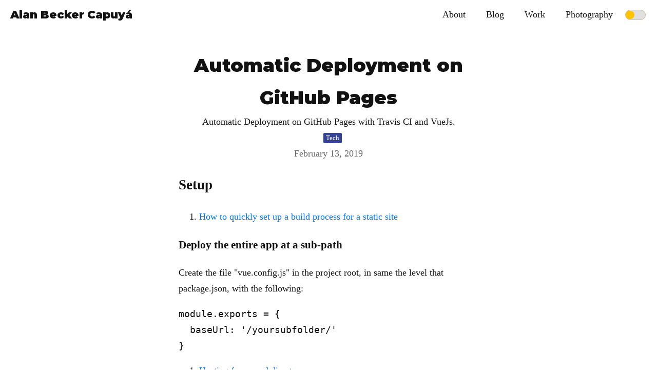

--- FILE ---
content_type: text/html; charset=utf-8
request_url: https://alanbeckercapuya.com/blog/automatic-deployment-github-pages-travis-vue
body_size: 5022
content:
<!DOCTYPE html><html><head><meta charSet="utf-8"/><meta name="viewport" content="width=device-width"/><title>Alan Becker Capuyá | Automatic Deployment on GitHub Pages</title><meta name="description" content="Alan&#x27;s website."/><meta property="og:type" content="website"/><meta property="og:title" content="Automatic Deployment on GitHub Pages"/><meta property="og:description" content="Alan&#x27;s website."/><meta property="og:site_name" content="Alan Becker Capuyá"/><meta property="twitter:card" content="summary"/><meta property="twitter:creator" content="[object Object]"/><meta property="twitter:title" content="Automatic Deployment on GitHub Pages"/><meta property="twitter:description" content="Alan&#x27;s website."/><meta name="next-head-count" content="12"/><link rel="preload" href="/_next/static/css/08ff06bc128d0d01.css" as="style"/><link rel="stylesheet" href="/_next/static/css/08ff06bc128d0d01.css" data-n-g=""/><link rel="preload" href="/_next/static/css/4a06ab3f809a0dd1.css" as="style"/><link rel="stylesheet" href="/_next/static/css/4a06ab3f809a0dd1.css" data-n-p=""/><noscript data-n-css=""></noscript><script defer="" nomodule="" src="/_next/static/chunks/polyfills-c67a75d1b6f99dc8.js"></script><script src="/_next/static/chunks/webpack-69bfa6990bb9e155.js" defer=""></script><script src="/_next/static/chunks/framework-5f4595e5518b5600.js" defer=""></script><script src="/_next/static/chunks/main-47f49556caa66fa6.js" defer=""></script><script src="/_next/static/chunks/pages/_app-398d87871f361dd9.js" defer=""></script><script src="/_next/static/chunks/cb1608f2-51f2391aa918143e.js" defer=""></script><script src="/_next/static/chunks/a9a7754c-f6fae586a60e0b00.js" defer=""></script><script src="/_next/static/chunks/279-759513a9c655dde4.js" defer=""></script><script src="/_next/static/chunks/603-c38473bb3ad211eb.js" defer=""></script><script src="/_next/static/chunks/790-a3aa35eb62ec874e.js" defer=""></script><script src="/_next/static/chunks/997-f4fd2f4a6ac60a1d.js" defer=""></script><script src="/_next/static/chunks/pages/blog/%5Bid%5D-2cf350ad60c7e8e8.js" defer=""></script><script src="/_next/static/Kfs2-4nnMPaam3APam0vN/_buildManifest.js" defer=""></script><script src="/_next/static/Kfs2-4nnMPaam3APam0vN/_ssgManifest.js" defer=""></script></head><body><div id="__next" data-reactroot=""><nav class="undefined nav_nav__tInPF " style="box-shadow:none"><a class="nav_link__SS1_x nav_h3style__vaTrz" href="/">Alan Becker Capuyá</a><div class="nav_menu__zLGtG"><a class="nav_link__SS1_x" href="/about">About</a><a class="nav_link__SS1_x" href="/blog">Blog</a><a class="nav_link__SS1_x" href="/work">Work</a><a class="nav_link__SS1_x" href="/ph">Photography</a></div><input type="checkbox" class="switch_switch__2_oUC nav_switch__H_g83 "/></nav><div class="layout_div__Ib298 undefined"><header><h1 class="layout_h1__6bE26"><a class="layout_link__eLUhS" href="/blog/automatic-deployment-github-pages-travis-vue">Automatic Deployment on GitHub Pages</a></h1></header><main class="layout_main__8LT8f undefined"><article><p style="text-align:center;margin:0">Automatic Deployment on GitHub Pages with Travis CI and VueJs.</p><div class="tags_tags__zaw_R tags_center__D0yGb"><span class="tags_tag__GsL23" style="margin-left:20px;vertical-align:text-top;background-color:#364296" tag="tech">Tech</span></div><div class="utils_lightText__OTRwu" style="text-align:center"><time dateTime="2019-02-13">February 13, 2019</time></div><div><h2>Setup</h2>
<ol>
<li><a href="https://medium.freecodecamp.org/how-to-quickly-set-up-a-build-process-for-a-static-site-1a6e7923e105">How to quickly set up a build process for a static site</a></li>
</ol>
<h3>Deploy the entire app at a sub-path</h3>
<p>Create the file "vue.config.js" in the project root, in same the level that package.json, with the following:</p>
<pre><code>module.exports = {
  baseUrl: '/yoursubfolder/'
}
</code></pre>
<ol>
<li><a href="https://github.com/vuejs-templates/webpack-simple/issues/189">Hosting from a subdirectory</a></li>
<li><a href="https://cli.vuejs.org/config/#vue-config-js">vue.config.js</a></li>
</ol>
<h3>Deploying a subfolder to GitHub Pages</h3>
<ol>
<li><a href="https://gist.github.com/cobyism/4730490">Deploying a subfolder to GitHub Pages</a></li>
<li><a href="https://medium.com/linagora-engineering/deploying-your-js-app-to-github-pages-the-easy-way-or-not-1ef8c48424b7">Deploying your JS App to Github Pages the easy way (or not)</a></li>
<li><a href="https://stackoverflow.com/questions/52574481/git-how-to-push-dist-directory-to-a-separate-branch-of-the-same-repository">Git: How to push dist directory to a separate branch of the same repository</a></li>
</ol>
</div></article><hr/><div class="bio_smallProfileDiv__VInXY" style="margin-top:30px"><img src="/images/profile.jpg" alt="Alan Becker Capuyá" class="bio_profileImg__ClutV bio_smallProfileImg__Gtmjm "/><p style="margin:auto;margin-left:0;text-align:">From ONG&#x27;s to enrepeneurism, in love with tech and innovation, I&#x27;m looking to be part of the social revolution seeking a better world.</p></div><section class="socialMediaIcons_iconList__h_53X"><a class="socialMediaIcons_iconLink__8XE8H" href="https://twitter.com/alandooz" target="_blank"><svg aria-hidden="true" focusable="false" data-prefix="fab" data-icon="twitter" class="svg-inline--fa fa-twitter " role="img" xmlns="http://www.w3.org/2000/svg" viewBox="0 0 512 512" style="font-size:inherit"><path fill="currentColor" d="M459.37 151.716c.325 4.548.325 9.097.325 13.645 0 138.72-105.583 298.558-298.558 298.558-59.452 0-114.68-17.219-161.137-47.106 8.447.974 16.568 1.299 25.34 1.299 49.055 0 94.213-16.568 130.274-44.832-46.132-.975-84.792-31.188-98.112-72.772 6.498.974 12.995 1.624 19.818 1.624 9.421 0 18.843-1.3 27.614-3.573-48.081-9.747-84.143-51.98-84.143-102.985v-1.299c13.969 7.797 30.214 12.67 47.431 13.319-28.264-18.843-46.781-51.005-46.781-87.391 0-19.492 5.197-37.36 14.294-52.954 51.655 63.675 129.3 105.258 216.365 109.807-1.624-7.797-2.599-15.918-2.599-24.04 0-57.828 46.782-104.934 104.934-104.934 30.213 0 57.502 12.67 76.67 33.137 23.715-4.548 46.456-13.32 66.599-25.34-7.798 24.366-24.366 44.833-46.132 57.827 21.117-2.273 41.584-8.122 60.426-16.243-14.292 20.791-32.161 39.308-52.628 54.253z"></path></svg></a><a class="socialMediaIcons_iconLink__8XE8H" href="https://t.me/alandooz" target="_blank"><svg aria-hidden="true" focusable="false" data-prefix="fab" data-icon="telegram" class="svg-inline--fa fa-telegram " role="img" xmlns="http://www.w3.org/2000/svg" viewBox="0 0 496 512" style="font-size:inherit"><path fill="currentColor" d="M248 8C111 8 0 119 0 256s111 248 248 248 248-111 248-248S385 8 248 8zm121.8 169.9l-40.7 191.8c-3 13.6-11.1 16.9-22.4 10.5l-62-45.7-29.9 28.8c-3.3 3.3-6.1 6.1-12.5 6.1l4.4-63.1 114.9-103.8c5-4.4-1.1-6.9-7.7-2.5l-142 89.4-61.2-19.1c-13.3-4.2-13.6-13.3 2.8-19.7l239.1-92.2c11.1-4 20.8 2.7 17.2 19.5z"></path></svg></a><a class="socialMediaIcons_iconLink__8XE8H" href="mailto:alan@beckercapuya.com" target="_blank"><svg aria-hidden="true" focusable="false" data-prefix="fas" data-icon="envelope" class="svg-inline--fa fa-envelope " role="img" xmlns="http://www.w3.org/2000/svg" viewBox="0 0 512 512" style="font-size:inherit"><path fill="currentColor" d="M502.3 190.8c3.9-3.1 9.7-.2 9.7 4.7V400c0 26.5-21.5 48-48 48H48c-26.5 0-48-21.5-48-48V195.6c0-5 5.7-7.8 9.7-4.7 22.4 17.4 52.1 39.5 154.1 113.6 21.1 15.4 56.7 47.8 92.2 47.6 35.7.3 72-32.8 92.3-47.6 102-74.1 131.6-96.3 154-113.7zM256 320c23.2.4 56.6-29.2 73.4-41.4 132.7-96.3 142.8-104.7 173.4-128.7 5.8-4.5 9.2-11.5 9.2-18.9v-19c0-26.5-21.5-48-48-48H48C21.5 64 0 85.5 0 112v19c0 7.4 3.4 14.3 9.2 18.9 30.6 23.9 40.7 32.4 173.4 128.7 16.8 12.2 50.2 41.8 73.4 41.4z"></path></svg></a><a class="socialMediaIcons_iconLink__8XE8H" href="https://github.com/alandooz" target="_blank"><svg aria-hidden="true" focusable="false" data-prefix="fab" data-icon="github" class="svg-inline--fa fa-github " role="img" xmlns="http://www.w3.org/2000/svg" viewBox="0 0 496 512" style="font-size:inherit"><path fill="currentColor" d="M165.9 397.4c0 2-2.3 3.6-5.2 3.6-3.3.3-5.6-1.3-5.6-3.6 0-2 2.3-3.6 5.2-3.6 3-.3 5.6 1.3 5.6 3.6zm-31.1-4.5c-.7 2 1.3 4.3 4.3 4.9 2.6 1 5.6 0 6.2-2s-1.3-4.3-4.3-5.2c-2.6-.7-5.5.3-6.2 2.3zm44.2-1.7c-2.9.7-4.9 2.6-4.6 4.9.3 2 2.9 3.3 5.9 2.6 2.9-.7 4.9-2.6 4.6-4.6-.3-1.9-3-3.2-5.9-2.9zM244.8 8C106.1 8 0 113.3 0 252c0 110.9 69.8 205.8 169.5 239.2 12.8 2.3 17.3-5.6 17.3-12.1 0-6.2-.3-40.4-.3-61.4 0 0-70 15-84.7-29.8 0 0-11.4-29.1-27.8-36.6 0 0-22.9-15.7 1.6-15.4 0 0 24.9 2 38.6 25.8 21.9 38.6 58.6 27.5 72.9 20.9 2.3-16 8.8-27.1 16-33.7-55.9-6.2-112.3-14.3-112.3-110.5 0-27.5 7.6-41.3 23.6-58.9-2.6-6.5-11.1-33.3 2.6-67.9 20.9-6.5 69 27 69 27 20-5.6 41.5-8.5 62.8-8.5s42.8 2.9 62.8 8.5c0 0 48.1-33.6 69-27 13.7 34.7 5.2 61.4 2.6 67.9 16 17.7 25.8 31.5 25.8 58.9 0 96.5-58.9 104.2-114.8 110.5 9.2 7.9 17 22.9 17 46.4 0 33.7-.3 75.4-.3 83.6 0 6.5 4.6 14.4 17.3 12.1C428.2 457.8 496 362.9 496 252 496 113.3 383.5 8 244.8 8zM97.2 352.9c-1.3 1-1 3.3.7 5.2 1.6 1.6 3.9 2.3 5.2 1 1.3-1 1-3.3-.7-5.2-1.6-1.6-3.9-2.3-5.2-1zm-10.8-8.1c-.7 1.3.3 2.9 2.3 3.9 1.6 1 3.6.7 4.3-.7.7-1.3-.3-2.9-2.3-3.9-2-.6-3.6-.3-4.3.7zm32.4 35.6c-1.6 1.3-1 4.3 1.3 6.2 2.3 2.3 5.2 2.6 6.5 1 1.3-1.3.7-4.3-1.3-6.2-2.2-2.3-5.2-2.6-6.5-1zm-11.4-14.7c-1.6 1-1.6 3.6 0 5.9 1.6 2.3 4.3 3.3 5.6 2.3 1.6-1.3 1.6-3.9 0-6.2-1.4-2.3-4-3.3-5.6-2z"></path></svg></a><a class="socialMediaIcons_iconLink__8XE8H" href="https://linkedin.com/in/alanbeckercapuya" target="_blank"><svg aria-hidden="true" focusable="false" data-prefix="fab" data-icon="linkedin-in" class="svg-inline--fa fa-linkedin-in " role="img" xmlns="http://www.w3.org/2000/svg" viewBox="0 0 448 512" style="font-size:inherit"><path fill="currentColor" d="M100.28 448H7.4V148.9h92.88zM53.79 108.1C24.09 108.1 0 83.5 0 53.8a53.79 53.79 0 0 1 107.58 0c0 29.7-24.1 54.3-53.79 54.3zM447.9 448h-92.68V302.4c0-34.7-.7-79.2-48.29-79.2-48.29 0-55.69 37.7-55.69 76.7V448h-92.78V148.9h89.08v40.8h1.3c12.4-23.5 42.69-48.3 87.88-48.3 94 0 111.28 61.9 111.28 142.3V448z"></path></svg></a><a class="socialMediaIcons_iconLink__8XE8H" href="https://instagram.com/alandooz" target="_blank"><svg aria-hidden="true" focusable="false" data-prefix="fab" data-icon="instagram" class="svg-inline--fa fa-instagram " role="img" xmlns="http://www.w3.org/2000/svg" viewBox="0 0 448 512" style="font-size:inherit"><path fill="currentColor" d="M224.1 141c-63.6 0-114.9 51.3-114.9 114.9s51.3 114.9 114.9 114.9S339 319.5 339 255.9 287.7 141 224.1 141zm0 189.6c-41.1 0-74.7-33.5-74.7-74.7s33.5-74.7 74.7-74.7 74.7 33.5 74.7 74.7-33.6 74.7-74.7 74.7zm146.4-194.3c0 14.9-12 26.8-26.8 26.8-14.9 0-26.8-12-26.8-26.8s12-26.8 26.8-26.8 26.8 12 26.8 26.8zm76.1 27.2c-1.7-35.9-9.9-67.7-36.2-93.9-26.2-26.2-58-34.4-93.9-36.2-37-2.1-147.9-2.1-184.9 0-35.8 1.7-67.6 9.9-93.9 36.1s-34.4 58-36.2 93.9c-2.1 37-2.1 147.9 0 184.9 1.7 35.9 9.9 67.7 36.2 93.9s58 34.4 93.9 36.2c37 2.1 147.9 2.1 184.9 0 35.9-1.7 67.7-9.9 93.9-36.2 26.2-26.2 34.4-58 36.2-93.9 2.1-37 2.1-147.8 0-184.8zM398.8 388c-7.8 19.6-22.9 34.7-42.6 42.6-29.5 11.7-99.5 9-132.1 9s-102.7 2.6-132.1-9c-19.6-7.8-34.7-22.9-42.6-42.6-11.7-29.5-9-99.5-9-132.1s-2.6-102.7 9-132.1c7.8-19.6 22.9-34.7 42.6-42.6 29.5-11.7 99.5-9 132.1-9s102.7-2.6 132.1 9c19.6 7.8 34.7 22.9 42.6 42.6 11.7 29.5 9 99.5 9 132.1s2.7 102.7-9 132.1z"></path></svg></a><a class="socialMediaIcons_iconLink__8XE8H" href="https://twitch.tv/alandooz" target="_blank"><svg aria-hidden="true" focusable="false" data-prefix="fab" data-icon="twitch" class="svg-inline--fa fa-twitch " role="img" xmlns="http://www.w3.org/2000/svg" viewBox="0 0 512 512" style="font-size:inherit"><path fill="currentColor" d="M391.17,103.47H352.54v109.7h38.63ZM285,103H246.37V212.75H285ZM120.83,0,24.31,91.42V420.58H140.14V512l96.53-91.42h77.25L487.69,256V0ZM449.07,237.75l-77.22,73.12H294.61l-67.6,64v-64H140.14V36.58H449.07Z"></path></svg></a></section></main><footer class="layout_footer__u1NLJ">© <!-- -->2024</footer></div></div><script id="__NEXT_DATA__" type="application/json">{"props":{"pageProps":{"postData":{"id":"automatic-deployment-github-pages-travis-vue","contentHtml":"\u003ch2\u003eSetup\u003c/h2\u003e\n\u003col\u003e\n\u003cli\u003e\u003ca href=\"https://medium.freecodecamp.org/how-to-quickly-set-up-a-build-process-for-a-static-site-1a6e7923e105\"\u003eHow to quickly set up a build process for a static site\u003c/a\u003e\u003c/li\u003e\n\u003c/ol\u003e\n\u003ch3\u003eDeploy the entire app at a sub-path\u003c/h3\u003e\n\u003cp\u003eCreate the file \"vue.config.js\" in the project root, in same the level that package.json, with the following:\u003c/p\u003e\n\u003cpre\u003e\u003ccode\u003emodule.exports = {\n  baseUrl: '/yoursubfolder/'\n}\n\u003c/code\u003e\u003c/pre\u003e\n\u003col\u003e\n\u003cli\u003e\u003ca href=\"https://github.com/vuejs-templates/webpack-simple/issues/189\"\u003eHosting from a subdirectory\u003c/a\u003e\u003c/li\u003e\n\u003cli\u003e\u003ca href=\"https://cli.vuejs.org/config/#vue-config-js\"\u003evue.config.js\u003c/a\u003e\u003c/li\u003e\n\u003c/ol\u003e\n\u003ch3\u003eDeploying a subfolder to GitHub Pages\u003c/h3\u003e\n\u003col\u003e\n\u003cli\u003e\u003ca href=\"https://gist.github.com/cobyism/4730490\"\u003eDeploying a subfolder to GitHub Pages\u003c/a\u003e\u003c/li\u003e\n\u003cli\u003e\u003ca href=\"https://medium.com/linagora-engineering/deploying-your-js-app-to-github-pages-the-easy-way-or-not-1ef8c48424b7\"\u003eDeploying your JS App to Github Pages the easy way (or not)\u003c/a\u003e\u003c/li\u003e\n\u003cli\u003e\u003ca href=\"https://stackoverflow.com/questions/52574481/git-how-to-push-dist-directory-to-a-separate-branch-of-the-same-repository\"\u003eGit: How to push dist directory to a separate branch of the same repository\u003c/a\u003e\u003c/li\u003e\n\u003c/ol\u003e\n","layout":"post","title":"Automatic Deployment on GitHub Pages","date":"2019-02-13","tags":["tech"],"show":true,"description":"Automatic Deployment on GitHub Pages with Travis CI and VueJs."}},"__N_SSG":true},"page":"/blog/[id]","query":{"id":"automatic-deployment-github-pages-travis-vue"},"buildId":"Kfs2-4nnMPaam3APam0vN","isFallback":false,"gsp":true,"scriptLoader":[]}</script></body></html>

--- FILE ---
content_type: text/css; charset=utf-8
request_url: https://alanbeckercapuya.com/_next/static/css/08ff06bc128d0d01.css
body_size: 564
content:
@import"https://fonts.googleapis.com/css2?family=Montserrat:wght@900&display=swap";.heading2Xl{font-size:2.5rem;line-height:1.2;font-weight:800;letter-spacing:-.05rem;margin:1rem 0}.headingLg{font-size:1.5rem;line-height:1.4;margin:1rem 0}.headingMd{line-height:1.5}.borderCircle{border-radius:9999px}.colorInherit{color:inherit}.padding1px{padding-top:1px}.list{list-style:none;padding:0;margin:0}.listItem{margin:0 0 1.25rem}.lightText{color:#666}*{box-sizing:border-box}:root{color-scheme:light dark}body,html{font-family:Merriweather,Georgia,serif;padding:0;margin:0;font-weight:400;word-wrap:break-word;font-feature-settings:"kern";font-kerning:normal;line-height:1.75;font-size:18px;background:#fff;color:#121212}a{color:#0070f3;text-decoration:none}a:hover{text-decoration:underline}img{max-width:100%;display:block}code{white-space:pre-wrap}.dark-mode{background-color:#121212!important;color:#fff!important}

--- FILE ---
content_type: text/css; charset=utf-8
request_url: https://alanbeckercapuya.com/_next/static/css/4a06ab3f809a0dd1.css
body_size: 1711
content:
.socialMediaIcons_heading2Xl__b_Ipz{font-size:2.5rem;line-height:1.2;font-weight:800;letter-spacing:-.05rem;margin:1rem 0}.socialMediaIcons_headingLg__ZR0WQ{font-size:1.5rem;line-height:1.4;margin:1rem 0}.socialMediaIcons_headingMd__T2nah{line-height:1.5}.socialMediaIcons_borderCircle__lTpm7{border-radius:9999px}.socialMediaIcons_colorInherit__0Jb58{color:inherit}.socialMediaIcons_padding1px__Z4zUV{padding-top:1px}.socialMediaIcons_list__Gr1nN{list-style:none;padding:0;margin:0}.socialMediaIcons_listItem__iSwWi{margin:0 0 1.25rem}.socialMediaIcons_lightText__zxh7k{color:#666}.socialMediaIcons_iconList__h_53X{display:flex;justify-content:space-around;margin-bottom:13px;flex-wrap:wrap}.socialMediaIcons_iconLink__8XE8H{color:inherit;box-shadow:0 0;text-decoration:none;padding:15px}.socialMediaIcons_iconLink__8XE8H:hover svg{color:gray}.bio_heading2Xl__aec7G{font-size:2.5rem;line-height:1.2;font-weight:800;letter-spacing:-.05rem;margin:1rem 0}.bio_headingLg__iUFYH{font-size:1.5rem;line-height:1.4;margin:1rem 0}.bio_headingMd__rDO94{line-height:1.5}.bio_borderCircle__C9Pvw{border-radius:9999px}.bio_colorInherit__vMrJQ{color:inherit}.bio_padding1px__qRUI6{padding-top:1px}.bio_list__KlZ7r{list-style:none;padding:0;margin:0}.bio_listItem__U_rs5{margin:0 0 1.25rem}.bio_lightText__nLGfd{color:#666}.bio_bigProfileDiv__8pp_R,.bio_smallProfileDiv__VInXY{display:flex;margin-bottom:26px}.bio_bigProfileDiv__8pp_R{flex-direction:column}.bio_profileImg__ClutV{align-self:center;border:2px solid #121212}.bio_profileImgDarkMode__1b1eC{border:2px solid #fff}.bio_smallProfileImg__Gtmjm{width:160px;height:80px;border-radius:50%;-o-object-fit:cover;object-fit:cover;margin-right:20px;margin-bottom:0}.bio_bigProfileImg__T_fJJ{width:160px;margin-bottom:30px;border-radius:50%;align-self:center}.switch_heading2Xl__zdiu5{font-size:2.5rem;line-height:1.2;font-weight:800;letter-spacing:-.05rem;margin:1rem 0}.switch_headingLg__XthxT{font-size:1.5rem;line-height:1.4;margin:1rem 0}.switch_headingMd__otNQn{line-height:1.5}.switch_borderCircle__Ko2T1{border-radius:9999px}.switch_colorInherit__wJEly{color:inherit}.switch_padding1px__zWFBW{padding-top:1px}.switch_list__4ADU4{list-style:none;padding:0;margin:0}.switch_listItem__SzGCC{margin:0 0 1.25rem}.switch_lightText__vL6Cy{color:#666}.switch_switch__2_oUC{-moz-appearance:none;-webkit-appearance:none;-o-appearance:none;position:relative;height:20px;width:40px;border-radius:10px;box-shadow:inset -20px 0 0 1px #e0e0e0;background-color:#121212;border:1px solid silver;outline:none;transition:.2s}.switch_switch__2_oUC:checked{box-shadow:inset 20px 0 0 1px #e0e0e0}.switch_switch__2_oUC:checked .switch_dark-mode__VOs53{box-shadow:inset 20px 0 0 1px #121212cc}.switch_switch__2_oUC::-ms-check{-ms-filter:"progid:DXImageTransform.Microsoft.Alpha(Opacity=0)";filter:alpha(opacity=0);opacity:0}.nav_heading2Xl__A10lh{font-size:2.5rem;line-height:1.2;font-weight:800;letter-spacing:-.05rem;margin:1rem 0}.nav_headingLg__ZqTWq{font-size:1.5rem;line-height:1.4;margin:1rem 0}.nav_headingMd__iGMtU{line-height:1.5}.nav_borderCircle__Dqnn6{border-radius:9999px}.nav_colorInherit__ukxN6{color:inherit}.nav_padding1px__kXZ9_{padding-top:1px}.nav_list__bAYPs{list-style:none;padding:0;margin:0}.nav_listItem__8QS7j{margin:0 0 1.25rem}.nav_lightText__bPLrE{color:#666}.nav_nav__tInPF{display:flex;justify-content:flex-end;align-items:center;height:100%;padding:13px 19.5px;font-size:1rem;position:sticky;top:0;background-color:#fff;color:#121212;transition:box-shadow .3s;z-index:2}@media only screen and (max-device-width:720px){.nav_nav__tInPF{flex-direction:column}}.nav_link__SS1_x{box-shadow:none;color:inherit;padding:0 20px;text-align:center}.nav_h3style__vaTrz{font-family:Montserrat,sans-serif;margin-top:0;font-weight:900;font-size:1.2rem;left:0;position:absolute}@media only screen and (max-device-width:720px){.nav_h3style__vaTrz{position:relative}.nav_menu__zLGtG{width:100%;overflow:auto;white-space:nowrap;text-align:center;padding:10px 0 5px}}.nav_switch__H_g83{box-shadow:inset -20px 0 0 1px #e0e0e0;background-color:#ffc300}@media only screen and (max-device-width:720px){.nav_switch__H_g83{position:absolute;top:0;right:0;margin:20px}}.nav_switch__H_g83:checked{box-shadow:inset 20px 0 0 1px #ffffffcc}.nav_switch__H_g83:checked .nav_dark-mode__URSEL{box-shadow:inset 20px 0 0 1px #121212cc}.layout_heading2Xl___LpMu{font-size:2.5rem;line-height:1.2;font-weight:800;letter-spacing:-.05rem;margin:1rem 0}.layout_headingLg__gcpga{font-size:1.5rem;line-height:1.4;margin:1rem 0}.layout_headingMd__8EHWx{line-height:1.5}.layout_borderCircle__8pd14{border-radius:9999px}.layout_colorInherit__utno_{color:inherit}.layout_padding1px__f1yVd{padding-top:1px}.layout_list__4luzr{list-style:none;padding:0;margin:0}.layout_listItem__Iznis{margin:0 0 1.25rem}.layout_lightText__jKtd_{color:#666}.layout_main__8LT8f{width:auto}.layout_h1__6bE26{font-size:36px;margin-bottom:0;margin-top:0;text-align:center;font-family:Montserrat,sans-serif;font-weight:900}.layout_link__eLUhS{box-shadow:none;color:inherit}.layout_div__Ib298{margin-left:auto;margin-right:auto;max-width:624px;padding:39px 19.5px}.layout_footer__u1NLJ{position:relative;bottom:0;margin-top:39px;text-align:center}.likes_heading2Xl__4ummn{font-size:2.5rem;line-height:1.2;font-weight:800;letter-spacing:-.05rem;margin:1rem 0}.likes_headingLg__3Kx7w{font-size:1.5rem;line-height:1.4;margin:1rem 0}.likes_headingMd__4Ekey{line-height:1.5}.likes_borderCircle__QpriT{border-radius:9999px}.likes_colorInherit__BULkC{color:inherit}.likes_padding1px__ZZAJc{padding-top:1px}.likes_list__gh8uo{list-style:none;padding:0;margin:0}.likes_listItem__v1Fv0{margin:0 0 1.25rem}.likes_lightText__aI_sG{color:#666}.likes_likeCategory__9dAL_{letter-spacing:2.25px;padding-top:30px}.likes_likeLink__zXhVj{color:inherit;box-shadow:0 0;text-decoration:none;padding-right:10px;white-space:pre-wrap}.likes_likeLink__zXhVj:hover{-webkit-text-decoration:underline overline red;text-decoration:underline overline red}.tags_heading2Xl__PiIlB{font-size:2.5rem;line-height:1.2;font-weight:800;letter-spacing:-.05rem;margin:1rem 0}.tags_headingLg__Hg0Gm{font-size:1.5rem;line-height:1.4;margin:1rem 0}.tags_headingMd__gwF3c{line-height:1.5}.tags_borderCircle__2ioHi{border-radius:9999px}.tags_colorInherit__WQJKa{color:inherit}.tags_padding1px__nZlRe{padding-top:1px}.tags_list__010l4{list-style:none;padding:0;margin:0}.tags_listItem__HMhKK{margin:0 0 1.25rem}.tags_lightText__Iekfy{color:#666}.tags_tags__zaw_R{display:inline}.tags_center__D0yGb{display:block;text-align:center}.tags_tag__GsL23{font-size:12.6px;margin:0 5px;padding:3px 5px;border-radius:10%;box-shadow:none;color:#fff}.tags_filter__QxgfW{cursor:pointer}.utils_heading2Xl__KOSxw{font-size:2.5rem;line-height:1.2;font-weight:800;letter-spacing:-.05rem;margin:1rem 0}.utils_headingLg__l7Pey{font-size:1.5rem;line-height:1.4;margin:1rem 0}.utils_headingMd__b_saZ{line-height:1.5}.utils_borderCircle__kKi7y{border-radius:9999px}.utils_colorInherit__p8AMP{color:inherit}.utils_padding1px__AQSZz{padding-top:1px}.utils_list__kKAGG{list-style:none;padding:0;margin:0}.utils_listItem___Ywm2{margin:0 0 1.25rem}.utils_lightText__OTRwu{color:#666}

--- FILE ---
content_type: text/css; charset=utf-8
request_url: https://alanbeckercapuya.com/_next/static/css/4a06ab3f809a0dd1.css
body_size: 1777
content:
.socialMediaIcons_heading2Xl__b_Ipz{font-size:2.5rem;line-height:1.2;font-weight:800;letter-spacing:-.05rem;margin:1rem 0}.socialMediaIcons_headingLg__ZR0WQ{font-size:1.5rem;line-height:1.4;margin:1rem 0}.socialMediaIcons_headingMd__T2nah{line-height:1.5}.socialMediaIcons_borderCircle__lTpm7{border-radius:9999px}.socialMediaIcons_colorInherit__0Jb58{color:inherit}.socialMediaIcons_padding1px__Z4zUV{padding-top:1px}.socialMediaIcons_list__Gr1nN{list-style:none;padding:0;margin:0}.socialMediaIcons_listItem__iSwWi{margin:0 0 1.25rem}.socialMediaIcons_lightText__zxh7k{color:#666}.socialMediaIcons_iconList__h_53X{display:flex;justify-content:space-around;margin-bottom:13px;flex-wrap:wrap}.socialMediaIcons_iconLink__8XE8H{color:inherit;box-shadow:0 0;text-decoration:none;padding:15px}.socialMediaIcons_iconLink__8XE8H:hover svg{color:gray}.bio_heading2Xl__aec7G{font-size:2.5rem;line-height:1.2;font-weight:800;letter-spacing:-.05rem;margin:1rem 0}.bio_headingLg__iUFYH{font-size:1.5rem;line-height:1.4;margin:1rem 0}.bio_headingMd__rDO94{line-height:1.5}.bio_borderCircle__C9Pvw{border-radius:9999px}.bio_colorInherit__vMrJQ{color:inherit}.bio_padding1px__qRUI6{padding-top:1px}.bio_list__KlZ7r{list-style:none;padding:0;margin:0}.bio_listItem__U_rs5{margin:0 0 1.25rem}.bio_lightText__nLGfd{color:#666}.bio_bigProfileDiv__8pp_R,.bio_smallProfileDiv__VInXY{display:flex;margin-bottom:26px}.bio_bigProfileDiv__8pp_R{flex-direction:column}.bio_profileImg__ClutV{align-self:center;border:2px solid #121212}.bio_profileImgDarkMode__1b1eC{border:2px solid #fff}.bio_smallProfileImg__Gtmjm{width:160px;height:80px;border-radius:50%;-o-object-fit:cover;object-fit:cover;margin-right:20px;margin-bottom:0}.bio_bigProfileImg__T_fJJ{width:160px;margin-bottom:30px;border-radius:50%;align-self:center}.switch_heading2Xl__zdiu5{font-size:2.5rem;line-height:1.2;font-weight:800;letter-spacing:-.05rem;margin:1rem 0}.switch_headingLg__XthxT{font-size:1.5rem;line-height:1.4;margin:1rem 0}.switch_headingMd__otNQn{line-height:1.5}.switch_borderCircle__Ko2T1{border-radius:9999px}.switch_colorInherit__wJEly{color:inherit}.switch_padding1px__zWFBW{padding-top:1px}.switch_list__4ADU4{list-style:none;padding:0;margin:0}.switch_listItem__SzGCC{margin:0 0 1.25rem}.switch_lightText__vL6Cy{color:#666}.switch_switch__2_oUC{-moz-appearance:none;-webkit-appearance:none;-o-appearance:none;position:relative;height:20px;width:40px;border-radius:10px;box-shadow:inset -20px 0 0 1px #e0e0e0;background-color:#121212;border:1px solid silver;outline:none;transition:.2s}.switch_switch__2_oUC:checked{box-shadow:inset 20px 0 0 1px #e0e0e0}.switch_switch__2_oUC:checked .switch_dark-mode__VOs53{box-shadow:inset 20px 0 0 1px #121212cc}.switch_switch__2_oUC::-ms-check{-ms-filter:"progid:DXImageTransform.Microsoft.Alpha(Opacity=0)";filter:alpha(opacity=0);opacity:0}.nav_heading2Xl__A10lh{font-size:2.5rem;line-height:1.2;font-weight:800;letter-spacing:-.05rem;margin:1rem 0}.nav_headingLg__ZqTWq{font-size:1.5rem;line-height:1.4;margin:1rem 0}.nav_headingMd__iGMtU{line-height:1.5}.nav_borderCircle__Dqnn6{border-radius:9999px}.nav_colorInherit__ukxN6{color:inherit}.nav_padding1px__kXZ9_{padding-top:1px}.nav_list__bAYPs{list-style:none;padding:0;margin:0}.nav_listItem__8QS7j{margin:0 0 1.25rem}.nav_lightText__bPLrE{color:#666}.nav_nav__tInPF{display:flex;justify-content:flex-end;align-items:center;height:100%;padding:13px 19.5px;font-size:1rem;position:sticky;top:0;background-color:#fff;color:#121212;transition:box-shadow .3s;z-index:2}@media only screen and (max-device-width:720px){.nav_nav__tInPF{flex-direction:column}}.nav_link__SS1_x{box-shadow:none;color:inherit;padding:0 20px;text-align:center}.nav_h3style__vaTrz{font-family:Montserrat,sans-serif;margin-top:0;font-weight:900;font-size:1.2rem;left:0;position:absolute}@media only screen and (max-device-width:720px){.nav_h3style__vaTrz{position:relative}.nav_menu__zLGtG{width:100%;overflow:auto;white-space:nowrap;text-align:center;padding:10px 0 5px}}.nav_switch__H_g83{box-shadow:inset -20px 0 0 1px #e0e0e0;background-color:#ffc300}@media only screen and (max-device-width:720px){.nav_switch__H_g83{position:absolute;top:0;right:0;margin:20px}}.nav_switch__H_g83:checked{box-shadow:inset 20px 0 0 1px #ffffffcc}.nav_switch__H_g83:checked .nav_dark-mode__URSEL{box-shadow:inset 20px 0 0 1px #121212cc}.layout_heading2Xl___LpMu{font-size:2.5rem;line-height:1.2;font-weight:800;letter-spacing:-.05rem;margin:1rem 0}.layout_headingLg__gcpga{font-size:1.5rem;line-height:1.4;margin:1rem 0}.layout_headingMd__8EHWx{line-height:1.5}.layout_borderCircle__8pd14{border-radius:9999px}.layout_colorInherit__utno_{color:inherit}.layout_padding1px__f1yVd{padding-top:1px}.layout_list__4luzr{list-style:none;padding:0;margin:0}.layout_listItem__Iznis{margin:0 0 1.25rem}.layout_lightText__jKtd_{color:#666}.layout_main__8LT8f{width:auto}.layout_h1__6bE26{font-size:36px;margin-bottom:0;margin-top:0;text-align:center;font-family:Montserrat,sans-serif;font-weight:900}.layout_link__eLUhS{box-shadow:none;color:inherit}.layout_div__Ib298{margin-left:auto;margin-right:auto;max-width:624px;padding:39px 19.5px}.layout_footer__u1NLJ{position:relative;bottom:0;margin-top:39px;text-align:center}.likes_heading2Xl__4ummn{font-size:2.5rem;line-height:1.2;font-weight:800;letter-spacing:-.05rem;margin:1rem 0}.likes_headingLg__3Kx7w{font-size:1.5rem;line-height:1.4;margin:1rem 0}.likes_headingMd__4Ekey{line-height:1.5}.likes_borderCircle__QpriT{border-radius:9999px}.likes_colorInherit__BULkC{color:inherit}.likes_padding1px__ZZAJc{padding-top:1px}.likes_list__gh8uo{list-style:none;padding:0;margin:0}.likes_listItem__v1Fv0{margin:0 0 1.25rem}.likes_lightText__aI_sG{color:#666}.likes_likeCategory__9dAL_{letter-spacing:2.25px;padding-top:30px}.likes_likeLink__zXhVj{color:inherit;box-shadow:0 0;text-decoration:none;padding-right:10px;white-space:pre-wrap}.likes_likeLink__zXhVj:hover{-webkit-text-decoration:underline overline red;text-decoration:underline overline red}.tags_heading2Xl__PiIlB{font-size:2.5rem;line-height:1.2;font-weight:800;letter-spacing:-.05rem;margin:1rem 0}.tags_headingLg__Hg0Gm{font-size:1.5rem;line-height:1.4;margin:1rem 0}.tags_headingMd__gwF3c{line-height:1.5}.tags_borderCircle__2ioHi{border-radius:9999px}.tags_colorInherit__WQJKa{color:inherit}.tags_padding1px__nZlRe{padding-top:1px}.tags_list__010l4{list-style:none;padding:0;margin:0}.tags_listItem__HMhKK{margin:0 0 1.25rem}.tags_lightText__Iekfy{color:#666}.tags_tags__zaw_R{display:inline}.tags_center__D0yGb{display:block;text-align:center}.tags_tag__GsL23{font-size:12.6px;margin:0 5px;padding:3px 5px;border-radius:10%;box-shadow:none;color:#fff}.tags_filter__QxgfW{cursor:pointer}.utils_heading2Xl__KOSxw{font-size:2.5rem;line-height:1.2;font-weight:800;letter-spacing:-.05rem;margin:1rem 0}.utils_headingLg__l7Pey{font-size:1.5rem;line-height:1.4;margin:1rem 0}.utils_headingMd__b_saZ{line-height:1.5}.utils_borderCircle__kKi7y{border-radius:9999px}.utils_colorInherit__p8AMP{color:inherit}.utils_padding1px__AQSZz{padding-top:1px}.utils_list__kKAGG{list-style:none;padding:0;margin:0}.utils_listItem___Ywm2{margin:0 0 1.25rem}.utils_lightText__OTRwu{color:#666}

--- FILE ---
content_type: text/css; charset=utf-8
request_url: https://alanbeckercapuya.com/_next/static/css/3e23feb50c8029af.css
body_size: 1522
content:
.socialMediaIcons_heading2Xl__b_Ipz{font-size:2.5rem;line-height:1.2;font-weight:800;letter-spacing:-.05rem;margin:1rem 0}.socialMediaIcons_headingLg__ZR0WQ{font-size:1.5rem;line-height:1.4;margin:1rem 0}.socialMediaIcons_headingMd__T2nah{line-height:1.5}.socialMediaIcons_borderCircle__lTpm7{border-radius:9999px}.socialMediaIcons_colorInherit__0Jb58{color:inherit}.socialMediaIcons_padding1px__Z4zUV{padding-top:1px}.socialMediaIcons_list__Gr1nN{list-style:none;padding:0;margin:0}.socialMediaIcons_listItem__iSwWi{margin:0 0 1.25rem}.socialMediaIcons_lightText__zxh7k{color:#666}.socialMediaIcons_iconList__h_53X{display:flex;justify-content:space-around;margin-bottom:13px;flex-wrap:wrap}.socialMediaIcons_iconLink__8XE8H{color:inherit;box-shadow:0 0;text-decoration:none;padding:15px}.socialMediaIcons_iconLink__8XE8H:hover svg{color:gray}.bio_heading2Xl__aec7G{font-size:2.5rem;line-height:1.2;font-weight:800;letter-spacing:-.05rem;margin:1rem 0}.bio_headingLg__iUFYH{font-size:1.5rem;line-height:1.4;margin:1rem 0}.bio_headingMd__rDO94{line-height:1.5}.bio_borderCircle__C9Pvw{border-radius:9999px}.bio_colorInherit__vMrJQ{color:inherit}.bio_padding1px__qRUI6{padding-top:1px}.bio_list__KlZ7r{list-style:none;padding:0;margin:0}.bio_listItem__U_rs5{margin:0 0 1.25rem}.bio_lightText__nLGfd{color:#666}.bio_bigProfileDiv__8pp_R,.bio_smallProfileDiv__VInXY{display:flex;margin-bottom:26px}.bio_bigProfileDiv__8pp_R{flex-direction:column}.bio_profileImg__ClutV{align-self:center;border:2px solid #121212}.bio_profileImgDarkMode__1b1eC{border:2px solid #fff}.bio_smallProfileImg__Gtmjm{width:160px;height:80px;border-radius:50%;-o-object-fit:cover;object-fit:cover;margin-right:20px;margin-bottom:0}.bio_bigProfileImg__T_fJJ{width:160px;margin-bottom:30px;border-radius:50%;align-self:center}.switch_heading2Xl__zdiu5{font-size:2.5rem;line-height:1.2;font-weight:800;letter-spacing:-.05rem;margin:1rem 0}.switch_headingLg__XthxT{font-size:1.5rem;line-height:1.4;margin:1rem 0}.switch_headingMd__otNQn{line-height:1.5}.switch_borderCircle__Ko2T1{border-radius:9999px}.switch_colorInherit__wJEly{color:inherit}.switch_padding1px__zWFBW{padding-top:1px}.switch_list__4ADU4{list-style:none;padding:0;margin:0}.switch_listItem__SzGCC{margin:0 0 1.25rem}.switch_lightText__vL6Cy{color:#666}.switch_switch__2_oUC{-moz-appearance:none;-webkit-appearance:none;-o-appearance:none;position:relative;height:20px;width:40px;border-radius:10px;box-shadow:inset -20px 0 0 1px #e0e0e0;background-color:#121212;border:1px solid silver;outline:none;transition:.2s}.switch_switch__2_oUC:checked{box-shadow:inset 20px 0 0 1px #e0e0e0}.switch_switch__2_oUC:checked .switch_dark-mode__VOs53{box-shadow:inset 20px 0 0 1px #121212cc}.switch_switch__2_oUC::-ms-check{-ms-filter:"progid:DXImageTransform.Microsoft.Alpha(Opacity=0)";filter:alpha(opacity=0);opacity:0}.nav_heading2Xl__A10lh{font-size:2.5rem;line-height:1.2;font-weight:800;letter-spacing:-.05rem;margin:1rem 0}.nav_headingLg__ZqTWq{font-size:1.5rem;line-height:1.4;margin:1rem 0}.nav_headingMd__iGMtU{line-height:1.5}.nav_borderCircle__Dqnn6{border-radius:9999px}.nav_colorInherit__ukxN6{color:inherit}.nav_padding1px__kXZ9_{padding-top:1px}.nav_list__bAYPs{list-style:none;padding:0;margin:0}.nav_listItem__8QS7j{margin:0 0 1.25rem}.nav_lightText__bPLrE{color:#666}.nav_nav__tInPF{display:flex;justify-content:flex-end;align-items:center;height:100%;padding:13px 19.5px;font-size:1rem;position:sticky;top:0;background-color:#fff;color:#121212;transition:box-shadow .3s;z-index:2}@media only screen and (max-device-width:720px){.nav_nav__tInPF{flex-direction:column}}.nav_link__SS1_x{box-shadow:none;color:inherit;padding:0 20px;text-align:center}.nav_h3style__vaTrz{font-family:Montserrat,sans-serif;margin-top:0;font-weight:900;font-size:1.2rem;left:0;position:absolute}@media only screen and (max-device-width:720px){.nav_h3style__vaTrz{position:relative}.nav_menu__zLGtG{width:100%;overflow:auto;white-space:nowrap;text-align:center;padding:10px 0 5px}}.nav_switch__H_g83{box-shadow:inset -20px 0 0 1px #e0e0e0;background-color:#ffc300}@media only screen and (max-device-width:720px){.nav_switch__H_g83{position:absolute;top:0;right:0;margin:20px}}.nav_switch__H_g83:checked{box-shadow:inset 20px 0 0 1px #ffffffcc}.nav_switch__H_g83:checked .nav_dark-mode__URSEL{box-shadow:inset 20px 0 0 1px #121212cc}.layout_heading2Xl___LpMu{font-size:2.5rem;line-height:1.2;font-weight:800;letter-spacing:-.05rem;margin:1rem 0}.layout_headingLg__gcpga{font-size:1.5rem;line-height:1.4;margin:1rem 0}.layout_headingMd__8EHWx{line-height:1.5}.layout_borderCircle__8pd14{border-radius:9999px}.layout_colorInherit__utno_{color:inherit}.layout_padding1px__f1yVd{padding-top:1px}.layout_list__4luzr{list-style:none;padding:0;margin:0}.layout_listItem__Iznis{margin:0 0 1.25rem}.layout_lightText__jKtd_{color:#666}.layout_main__8LT8f{width:auto}.layout_h1__6bE26{font-size:36px;margin-bottom:0;margin-top:0;text-align:center;font-family:Montserrat,sans-serif;font-weight:900}.layout_link__eLUhS{box-shadow:none;color:inherit}.layout_div__Ib298{margin-left:auto;margin-right:auto;max-width:624px;padding:39px 19.5px}.layout_footer__u1NLJ{position:relative;bottom:0;margin-top:39px;text-align:center}.likes_heading2Xl__4ummn{font-size:2.5rem;line-height:1.2;font-weight:800;letter-spacing:-.05rem;margin:1rem 0}.likes_headingLg__3Kx7w{font-size:1.5rem;line-height:1.4;margin:1rem 0}.likes_headingMd__4Ekey{line-height:1.5}.likes_borderCircle__QpriT{border-radius:9999px}.likes_colorInherit__BULkC{color:inherit}.likes_padding1px__ZZAJc{padding-top:1px}.likes_list__gh8uo{list-style:none;padding:0;margin:0}.likes_listItem__v1Fv0{margin:0 0 1.25rem}.likes_lightText__aI_sG{color:#666}.likes_likeCategory__9dAL_{letter-spacing:2.25px;padding-top:30px}.likes_likeLink__zXhVj{color:inherit;box-shadow:0 0;text-decoration:none;padding-right:10px;white-space:pre-wrap}.likes_likeLink__zXhVj:hover{-webkit-text-decoration:underline overline red;text-decoration:underline overline red}.utils_heading2Xl__KOSxw{font-size:2.5rem;line-height:1.2;font-weight:800;letter-spacing:-.05rem;margin:1rem 0}.utils_headingLg__l7Pey{font-size:1.5rem;line-height:1.4;margin:1rem 0}.utils_headingMd__b_saZ{line-height:1.5}.utils_borderCircle__kKi7y{border-radius:9999px}.utils_colorInherit__p8AMP{color:inherit}.utils_padding1px__AQSZz{padding-top:1px}.utils_list__kKAGG{list-style:none;padding:0;margin:0}.utils_listItem___Ywm2{margin:0 0 1.25rem}.utils_lightText__OTRwu{color:#666}

--- FILE ---
content_type: text/css; charset=utf-8
request_url: https://alanbeckercapuya.com/_next/static/css/e9cd5980cec55332.css
body_size: 989
content:
.switch_heading2Xl__zdiu5{font-size:2.5rem;line-height:1.2;font-weight:800;letter-spacing:-.05rem;margin:1rem 0}.switch_headingLg__XthxT{font-size:1.5rem;line-height:1.4;margin:1rem 0}.switch_headingMd__otNQn{line-height:1.5}.switch_borderCircle__Ko2T1{border-radius:9999px}.switch_colorInherit__wJEly{color:inherit}.switch_padding1px__zWFBW{padding-top:1px}.switch_list__4ADU4{list-style:none;padding:0;margin:0}.switch_listItem__SzGCC{margin:0 0 1.25rem}.switch_lightText__vL6Cy{color:#666}.switch_switch__2_oUC{-moz-appearance:none;-webkit-appearance:none;-o-appearance:none;position:relative;height:20px;width:40px;border-radius:10px;box-shadow:inset -20px 0 0 1px #e0e0e0;background-color:#121212;border:1px solid silver;outline:none;transition:.2s}.switch_switch__2_oUC:checked{box-shadow:inset 20px 0 0 1px #e0e0e0}.switch_switch__2_oUC:checked .switch_dark-mode__VOs53{box-shadow:inset 20px 0 0 1px #121212cc}.switch_switch__2_oUC::-ms-check{-ms-filter:"progid:DXImageTransform.Microsoft.Alpha(Opacity=0)";filter:alpha(opacity=0);opacity:0}.nav_heading2Xl__A10lh{font-size:2.5rem;line-height:1.2;font-weight:800;letter-spacing:-.05rem;margin:1rem 0}.nav_headingLg__ZqTWq{font-size:1.5rem;line-height:1.4;margin:1rem 0}.nav_headingMd__iGMtU{line-height:1.5}.nav_borderCircle__Dqnn6{border-radius:9999px}.nav_colorInherit__ukxN6{color:inherit}.nav_padding1px__kXZ9_{padding-top:1px}.nav_list__bAYPs{list-style:none;padding:0;margin:0}.nav_listItem__8QS7j{margin:0 0 1.25rem}.nav_lightText__bPLrE{color:#666}.nav_nav__tInPF{display:flex;justify-content:flex-end;align-items:center;height:100%;padding:13px 19.5px;font-size:1rem;position:sticky;top:0;background-color:#fff;color:#121212;transition:box-shadow .3s;z-index:2}@media only screen and (max-device-width:720px){.nav_nav__tInPF{flex-direction:column}}.nav_link__SS1_x{box-shadow:none;color:inherit;padding:0 20px;text-align:center}.nav_h3style__vaTrz{font-family:Montserrat,sans-serif;margin-top:0;font-weight:900;font-size:1.2rem;left:0;position:absolute}@media only screen and (max-device-width:720px){.nav_h3style__vaTrz{position:relative}.nav_menu__zLGtG{width:100%;overflow:auto;white-space:nowrap;text-align:center;padding:10px 0 5px}}.nav_switch__H_g83{box-shadow:inset -20px 0 0 1px #e0e0e0;background-color:#ffc300}@media only screen and (max-device-width:720px){.nav_switch__H_g83{position:absolute;top:0;right:0;margin:20px}}.nav_switch__H_g83:checked{box-shadow:inset 20px 0 0 1px #ffffffcc}.nav_switch__H_g83:checked .nav_dark-mode__URSEL{box-shadow:inset 20px 0 0 1px #121212cc}.layout_heading2Xl___LpMu{font-size:2.5rem;line-height:1.2;font-weight:800;letter-spacing:-.05rem;margin:1rem 0}.layout_headingLg__gcpga{font-size:1.5rem;line-height:1.4;margin:1rem 0}.layout_headingMd__8EHWx{line-height:1.5}.layout_borderCircle__8pd14{border-radius:9999px}.layout_colorInherit__utno_{color:inherit}.layout_padding1px__f1yVd{padding-top:1px}.layout_list__4luzr{list-style:none;padding:0;margin:0}.layout_listItem__Iznis{margin:0 0 1.25rem}.layout_lightText__jKtd_{color:#666}.layout_main__8LT8f{width:auto}.layout_h1__6bE26{font-size:36px;margin-bottom:0;margin-top:0;text-align:center;font-family:Montserrat,sans-serif;font-weight:900}.layout_link__eLUhS{box-shadow:none;color:inherit}.layout_div__Ib298{margin-left:auto;margin-right:auto;max-width:624px;padding:39px 19.5px}.layout_footer__u1NLJ{position:relative;bottom:0;margin-top:39px;text-align:center}.socialMediaIcons_heading2Xl__b_Ipz{font-size:2.5rem;line-height:1.2;font-weight:800;letter-spacing:-.05rem;margin:1rem 0}.socialMediaIcons_headingLg__ZR0WQ{font-size:1.5rem;line-height:1.4;margin:1rem 0}.socialMediaIcons_headingMd__T2nah{line-height:1.5}.socialMediaIcons_borderCircle__lTpm7{border-radius:9999px}.socialMediaIcons_colorInherit__0Jb58{color:inherit}.socialMediaIcons_padding1px__Z4zUV{padding-top:1px}.socialMediaIcons_list__Gr1nN{list-style:none;padding:0;margin:0}.socialMediaIcons_listItem__iSwWi{margin:0 0 1.25rem}.socialMediaIcons_lightText__zxh7k{color:#666}.socialMediaIcons_iconList__h_53X{display:flex;justify-content:space-around;margin-bottom:13px;flex-wrap:wrap}.socialMediaIcons_iconLink__8XE8H{color:inherit;box-shadow:0 0;text-decoration:none;padding:15px}.socialMediaIcons_iconLink__8XE8H:hover svg{color:gray}

--- FILE ---
content_type: text/css; charset=utf-8
request_url: https://alanbeckercapuya.com/_next/static/css/5e22b2d58a671cb5.css
body_size: 1029
content:
.switch_heading2Xl__zdiu5{font-size:2.5rem;line-height:1.2;font-weight:800;letter-spacing:-.05rem;margin:1rem 0}.switch_headingLg__XthxT{font-size:1.5rem;line-height:1.4;margin:1rem 0}.switch_headingMd__otNQn{line-height:1.5}.switch_borderCircle__Ko2T1{border-radius:9999px}.switch_colorInherit__wJEly{color:inherit}.switch_padding1px__zWFBW{padding-top:1px}.switch_list__4ADU4{list-style:none;padding:0;margin:0}.switch_listItem__SzGCC{margin:0 0 1.25rem}.switch_lightText__vL6Cy{color:#666}.switch_switch__2_oUC{-moz-appearance:none;-webkit-appearance:none;-o-appearance:none;position:relative;height:20px;width:40px;border-radius:10px;box-shadow:inset -20px 0 0 1px #e0e0e0;background-color:#121212;border:1px solid silver;outline:none;transition:.2s}.switch_switch__2_oUC:checked{box-shadow:inset 20px 0 0 1px #e0e0e0}.switch_switch__2_oUC:checked .switch_dark-mode__VOs53{box-shadow:inset 20px 0 0 1px #121212cc}.switch_switch__2_oUC::-ms-check{-ms-filter:"progid:DXImageTransform.Microsoft.Alpha(Opacity=0)";filter:alpha(opacity=0);opacity:0}.nav_heading2Xl__A10lh{font-size:2.5rem;line-height:1.2;font-weight:800;letter-spacing:-.05rem;margin:1rem 0}.nav_headingLg__ZqTWq{font-size:1.5rem;line-height:1.4;margin:1rem 0}.nav_headingMd__iGMtU{line-height:1.5}.nav_borderCircle__Dqnn6{border-radius:9999px}.nav_colorInherit__ukxN6{color:inherit}.nav_padding1px__kXZ9_{padding-top:1px}.nav_list__bAYPs{list-style:none;padding:0;margin:0}.nav_listItem__8QS7j{margin:0 0 1.25rem}.nav_lightText__bPLrE{color:#666}.nav_nav__tInPF{display:flex;justify-content:flex-end;align-items:center;height:100%;padding:13px 19.5px;font-size:1rem;position:sticky;top:0;background-color:#fff;color:#121212;transition:box-shadow .3s;z-index:2}@media only screen and (max-device-width:720px){.nav_nav__tInPF{flex-direction:column}}.nav_link__SS1_x{box-shadow:none;color:inherit;padding:0 20px;text-align:center}.nav_h3style__vaTrz{font-family:Montserrat,sans-serif;margin-top:0;font-weight:900;font-size:1.2rem;left:0;position:absolute}@media only screen and (max-device-width:720px){.nav_h3style__vaTrz{position:relative}.nav_menu__zLGtG{width:100%;overflow:auto;white-space:nowrap;text-align:center;padding:10px 0 5px}}.nav_switch__H_g83{box-shadow:inset -20px 0 0 1px #e0e0e0;background-color:#ffc300}@media only screen and (max-device-width:720px){.nav_switch__H_g83{position:absolute;top:0;right:0;margin:20px}}.nav_switch__H_g83:checked{box-shadow:inset 20px 0 0 1px #ffffffcc}.nav_switch__H_g83:checked .nav_dark-mode__URSEL{box-shadow:inset 20px 0 0 1px #121212cc}.layout_heading2Xl___LpMu{font-size:2.5rem;line-height:1.2;font-weight:800;letter-spacing:-.05rem;margin:1rem 0}.layout_headingLg__gcpga{font-size:1.5rem;line-height:1.4;margin:1rem 0}.layout_headingMd__8EHWx{line-height:1.5}.layout_borderCircle__8pd14{border-radius:9999px}.layout_colorInherit__utno_{color:inherit}.layout_padding1px__f1yVd{padding-top:1px}.layout_list__4luzr{list-style:none;padding:0;margin:0}.layout_listItem__Iznis{margin:0 0 1.25rem}.layout_lightText__jKtd_{color:#666}.layout_main__8LT8f{width:auto}.layout_h1__6bE26{font-size:36px;margin-bottom:0;margin-top:0;text-align:center;font-family:Montserrat,sans-serif;font-weight:900}.layout_link__eLUhS{box-shadow:none;color:inherit}.layout_div__Ib298{margin-left:auto;margin-right:auto;max-width:624px;padding:39px 19.5px}.layout_footer__u1NLJ{position:relative;bottom:0;margin-top:39px;text-align:center}.ph_heading2Xl__OiZc4{font-size:2.5rem;line-height:1.2;font-weight:800;letter-spacing:-.05rem;margin:1rem 0}.ph_headingLg__RdWXO{font-size:1.5rem;line-height:1.4;margin:1rem 0}.ph_headingMd__ULgep{line-height:1.5}.ph_borderCircle__5u_D1{border-radius:9999px}.ph_colorInherit__YJx53{color:inherit}.ph_padding1px__MJ322{padding-top:1px}.ph_list__tdo8q{list-style:none;padding:0;margin:0}.ph_listItem__CNBda{margin:0 0 1.25rem}.ph_lightText___RwBv{color:#666}.ph_layoutDiv__obzcy{max-width:none;padding:0}.ph_layoutMain__Q8Lkx{width:auto;display:flex;flex-wrap:wrap;justify-content:center}.ph_portrait__XQ188{display:block;width:30%;-o-object-fit:cover;object-fit:cover;margin:5px;box-shadow:9px 9px 8px 0 #121212a1}.ph_portrait__XQ188:hover{box-shadow:0 1px 20px 9px #121212;z-index:1}.ph_portraitDarkMode__3NqrR:hover{box-shadow:0 1px 20px 9px #fff;z-index:1}

--- FILE ---
content_type: text/css; charset=utf-8
request_url: https://alanbeckercapuya.com/_next/static/css/9676ebcb212bfea0.css
body_size: 1029
content:
.switch_heading2Xl__zdiu5{font-size:2.5rem;line-height:1.2;font-weight:800;letter-spacing:-.05rem;margin:1rem 0}.switch_headingLg__XthxT{font-size:1.5rem;line-height:1.4;margin:1rem 0}.switch_headingMd__otNQn{line-height:1.5}.switch_borderCircle__Ko2T1{border-radius:9999px}.switch_colorInherit__wJEly{color:inherit}.switch_padding1px__zWFBW{padding-top:1px}.switch_list__4ADU4{list-style:none;padding:0;margin:0}.switch_listItem__SzGCC{margin:0 0 1.25rem}.switch_lightText__vL6Cy{color:#666}.switch_switch__2_oUC{-moz-appearance:none;-webkit-appearance:none;-o-appearance:none;position:relative;height:20px;width:40px;border-radius:10px;box-shadow:inset -20px 0 0 1px #e0e0e0;background-color:#121212;border:1px solid silver;outline:none;transition:.2s}.switch_switch__2_oUC:checked{box-shadow:inset 20px 0 0 1px #e0e0e0}.switch_switch__2_oUC:checked .switch_dark-mode__VOs53{box-shadow:inset 20px 0 0 1px #121212cc}.switch_switch__2_oUC::-ms-check{-ms-filter:"progid:DXImageTransform.Microsoft.Alpha(Opacity=0)";filter:alpha(opacity=0);opacity:0}.nav_heading2Xl__A10lh{font-size:2.5rem;line-height:1.2;font-weight:800;letter-spacing:-.05rem;margin:1rem 0}.nav_headingLg__ZqTWq{font-size:1.5rem;line-height:1.4;margin:1rem 0}.nav_headingMd__iGMtU{line-height:1.5}.nav_borderCircle__Dqnn6{border-radius:9999px}.nav_colorInherit__ukxN6{color:inherit}.nav_padding1px__kXZ9_{padding-top:1px}.nav_list__bAYPs{list-style:none;padding:0;margin:0}.nav_listItem__8QS7j{margin:0 0 1.25rem}.nav_lightText__bPLrE{color:#666}.nav_nav__tInPF{display:flex;justify-content:flex-end;align-items:center;height:100%;padding:13px 19.5px;font-size:1rem;position:sticky;top:0;background-color:#fff;color:#121212;transition:box-shadow .3s;z-index:2}@media only screen and (max-device-width:720px){.nav_nav__tInPF{flex-direction:column}}.nav_link__SS1_x{box-shadow:none;color:inherit;padding:0 20px;text-align:center}.nav_h3style__vaTrz{font-family:Montserrat,sans-serif;margin-top:0;font-weight:900;font-size:1.2rem;left:0;position:absolute}@media only screen and (max-device-width:720px){.nav_h3style__vaTrz{position:relative}.nav_menu__zLGtG{width:100%;overflow:auto;white-space:nowrap;text-align:center;padding:10px 0 5px}}.nav_switch__H_g83{box-shadow:inset -20px 0 0 1px #e0e0e0;background-color:#ffc300}@media only screen and (max-device-width:720px){.nav_switch__H_g83{position:absolute;top:0;right:0;margin:20px}}.nav_switch__H_g83:checked{box-shadow:inset 20px 0 0 1px #ffffffcc}.nav_switch__H_g83:checked .nav_dark-mode__URSEL{box-shadow:inset 20px 0 0 1px #121212cc}.layout_heading2Xl___LpMu{font-size:2.5rem;line-height:1.2;font-weight:800;letter-spacing:-.05rem;margin:1rem 0}.layout_headingLg__gcpga{font-size:1.5rem;line-height:1.4;margin:1rem 0}.layout_headingMd__8EHWx{line-height:1.5}.layout_borderCircle__8pd14{border-radius:9999px}.layout_colorInherit__utno_{color:inherit}.layout_padding1px__f1yVd{padding-top:1px}.layout_list__4luzr{list-style:none;padding:0;margin:0}.layout_listItem__Iznis{margin:0 0 1.25rem}.layout_lightText__jKtd_{color:#666}.layout_main__8LT8f{width:auto}.layout_h1__6bE26{font-size:36px;margin-bottom:0;margin-top:0;text-align:center;font-family:Montserrat,sans-serif;font-weight:900}.layout_link__eLUhS{box-shadow:none;color:inherit}.layout_div__Ib298{margin-left:auto;margin-right:auto;max-width:624px;padding:39px 19.5px}.layout_footer__u1NLJ{position:relative;bottom:0;margin-top:39px;text-align:center}.tags_heading2Xl__PiIlB{font-size:2.5rem;line-height:1.2;font-weight:800;letter-spacing:-.05rem;margin:1rem 0}.tags_headingLg__Hg0Gm{font-size:1.5rem;line-height:1.4;margin:1rem 0}.tags_headingMd__gwF3c{line-height:1.5}.tags_borderCircle__2ioHi{border-radius:9999px}.tags_colorInherit__WQJKa{color:inherit}.tags_padding1px__nZlRe{padding-top:1px}.tags_list__010l4{list-style:none;padding:0;margin:0}.tags_listItem__HMhKK{margin:0 0 1.25rem}.tags_lightText__Iekfy{color:#666}.tags_tags__zaw_R{display:inline}.tags_center__D0yGb{display:block;text-align:center}.tags_tag__GsL23{font-size:12.6px;margin:0 5px;padding:3px 5px;border-radius:10%;box-shadow:none;color:#fff}.tags_filter__QxgfW{cursor:pointer}

--- FILE ---
content_type: text/css; charset=utf-8
request_url: https://alanbeckercapuya.com/_next/static/css/6398ebfbc6197403.css
body_size: 1579
content:
.switch_heading2Xl__zdiu5{font-size:2.5rem;line-height:1.2;font-weight:800;letter-spacing:-.05rem;margin:1rem 0}.switch_headingLg__XthxT{font-size:1.5rem;line-height:1.4;margin:1rem 0}.switch_headingMd__otNQn{line-height:1.5}.switch_borderCircle__Ko2T1{border-radius:9999px}.switch_colorInherit__wJEly{color:inherit}.switch_padding1px__zWFBW{padding-top:1px}.switch_list__4ADU4{list-style:none;padding:0;margin:0}.switch_listItem__SzGCC{margin:0 0 1.25rem}.switch_lightText__vL6Cy{color:#666}.switch_switch__2_oUC{-moz-appearance:none;-webkit-appearance:none;-o-appearance:none;position:relative;height:20px;width:40px;border-radius:10px;box-shadow:inset -20px 0 0 1px #e0e0e0;background-color:#121212;border:1px solid silver;outline:none;transition:.2s}.switch_switch__2_oUC:checked{box-shadow:inset 20px 0 0 1px #e0e0e0}.switch_switch__2_oUC:checked .switch_dark-mode__VOs53{box-shadow:inset 20px 0 0 1px #121212cc}.switch_switch__2_oUC::-ms-check{-ms-filter:"progid:DXImageTransform.Microsoft.Alpha(Opacity=0)";filter:alpha(opacity=0);opacity:0}.nav_heading2Xl__A10lh{font-size:2.5rem;line-height:1.2;font-weight:800;letter-spacing:-.05rem;margin:1rem 0}.nav_headingLg__ZqTWq{font-size:1.5rem;line-height:1.4;margin:1rem 0}.nav_headingMd__iGMtU{line-height:1.5}.nav_borderCircle__Dqnn6{border-radius:9999px}.nav_colorInherit__ukxN6{color:inherit}.nav_padding1px__kXZ9_{padding-top:1px}.nav_list__bAYPs{list-style:none;padding:0;margin:0}.nav_listItem__8QS7j{margin:0 0 1.25rem}.nav_lightText__bPLrE{color:#666}.nav_nav__tInPF{display:flex;justify-content:flex-end;align-items:center;height:100%;padding:13px 19.5px;font-size:1rem;position:sticky;top:0;background-color:#fff;color:#121212;transition:box-shadow .3s;z-index:2}@media only screen and (max-device-width:720px){.nav_nav__tInPF{flex-direction:column}}.nav_link__SS1_x{box-shadow:none;color:inherit;padding:0 20px;text-align:center}.nav_h3style__vaTrz{font-family:Montserrat,sans-serif;margin-top:0;font-weight:900;font-size:1.2rem;left:0;position:absolute}@media only screen and (max-device-width:720px){.nav_h3style__vaTrz{position:relative}.nav_menu__zLGtG{width:100%;overflow:auto;white-space:nowrap;text-align:center;padding:10px 0 5px}}.nav_switch__H_g83{box-shadow:inset -20px 0 0 1px #e0e0e0;background-color:#ffc300}@media only screen and (max-device-width:720px){.nav_switch__H_g83{position:absolute;top:0;right:0;margin:20px}}.nav_switch__H_g83:checked{box-shadow:inset 20px 0 0 1px #ffffffcc}.nav_switch__H_g83:checked .nav_dark-mode__URSEL{box-shadow:inset 20px 0 0 1px #121212cc}.layout_heading2Xl___LpMu{font-size:2.5rem;line-height:1.2;font-weight:800;letter-spacing:-.05rem;margin:1rem 0}.layout_headingLg__gcpga{font-size:1.5rem;line-height:1.4;margin:1rem 0}.layout_headingMd__8EHWx{line-height:1.5}.layout_borderCircle__8pd14{border-radius:9999px}.layout_colorInherit__utno_{color:inherit}.layout_padding1px__f1yVd{padding-top:1px}.layout_list__4luzr{list-style:none;padding:0;margin:0}.layout_listItem__Iznis{margin:0 0 1.25rem}.layout_lightText__jKtd_{color:#666}.layout_main__8LT8f{width:auto}.layout_h1__6bE26{font-size:36px;margin-bottom:0;margin-top:0;text-align:center;font-family:Montserrat,sans-serif;font-weight:900}.layout_link__eLUhS{box-shadow:none;color:inherit}.layout_div__Ib298{margin-left:auto;margin-right:auto;max-width:624px;padding:39px 19.5px}.layout_footer__u1NLJ{position:relative;bottom:0;margin-top:39px;text-align:center}.work_heading2Xl__eR3Nc{font-size:2.5rem;line-height:1.2;font-weight:800;letter-spacing:-.05rem;margin:1rem 0}.work_headingLg__RyTSr{font-size:1.5rem;line-height:1.4;margin:1rem 0}.work_headingMd__H556C{line-height:1.5}.work_borderCircle__RClH9{border-radius:9999px}.work_colorInherit__0q984{color:inherit}.work_padding1px__yx_0O{padding-top:1px}.work_list__uHdDs{list-style:none;padding:0;margin:0}.work_listItem__Pirj9{margin:0 0 1.25rem}.work_lightText__aeImY{color:#666}.work_layoutDiv__dgR8V{max-width:60vw;padding:0}@media only screen and (max-device-width:720px){.work_layoutDiv__dgR8V{max-width:95vw}}.work_techMode__qA9VW{display:flex;justify-content:center;align-items:center}.work_switch__1sN4v{background-color:#fff}.work_switchDarkMode__ffhCx{background-color:#121212}.work_download__YrZNl{text-align:center;display:block;cursor:pointer;color:inherit;margin:2rem 0 0}.work_download__YrZNl:hover{opacity:.5}.work_paper__Oy_dR{margin-top:1em;border:solid #ddd;border-width:1px 1px 3px;border-radius:3px;text-align:center;padding:20px 40px 50px;font-size:14.4px;line-height:1.3}.work_paper__Oy_dR .lang{margin:0 5px;text-decoration:underline}.work_paper__Oy_dR .lang:hover{cursor:pointer;opacity:.7}.work_paper__Oy_dR .country{margin:0}.work_paper__Oy_dR .name{margin:0;font-weight:400}.work_paper__Oy_dR .title{margin:0;font-weight:300;opacity:.6}.work_paper__Oy_dR .contact{margin-top:0;display:block;margin-bottom:1rem;font-family:Merriweather}.work_paper__Oy_dR .contact .email{color:#0277bd;opacity:.8}.work_paper__Oy_dR .contact .domain{color:#0277bd}.work_paper__Oy_dR .description{opacity:.6;font-family:Open Sans;margin:1rem 0}.work_paper__Oy_dR .story{margin-top:20px}.work_paper__Oy_dR .story .heading{text-align:left;margin-bottom:0}@media only screen and (max-device-width:720px){.work_paper__Oy_dR .story .heading{text-align:center;display:flex;flex-direction:column}}.work_paper__Oy_dR .story .endDate,.work_paper__Oy_dR .story .institution,.work_paper__Oy_dR .story .startDate,.work_paper__Oy_dR .story .title{padding:0 5px;white-space:nowrap}@media only screen and (max-device-width:720px){.work_paper__Oy_dR .story .endDate,.work_paper__Oy_dR .story .institution,.work_paper__Oy_dR .story .startDate,.work_paper__Oy_dR .story .title{white-space:inherit}.work_paper__Oy_dR .story .separator{display:none}}.work_paper__Oy_dR .story .institution,.work_paper__Oy_dR .story .title{font-weight:700;font-family:Open Sans;opacity:.8}.work_paper__Oy_dR .story .institution{color:#0277bd}.work_paper__Oy_dR .story .institution:hover{cursor:pointer;opacity:.5;text-decoration:none}.work_paper__Oy_dR .story .date{white-space:nowrap}.work_paper__Oy_dR .story .endDate,.work_paper__Oy_dR .story .startDate{opacity:.5;font-weight:500;font-family:Open Sans}.work_paper__Oy_dR .story .summary{opacity:.8;font-family:Open Sans;text-align:left;margin:5px 0 0}.work_paper__Oy_dR .story .summary a{text-decoration:none;color:inherit}.work_paper__Oy_dR .story .summary a:hover{cursor:pointer;opacity:.5}@media only screen and (max-device-width:720px){.work_paper__Oy_dR .story .summary{text-align:center}}.work_paper__Oy_dR .story .highlight{opacity:.5;font-family:Open Sans;text-align:left;margin:5px 0 0 1.5em;font-weight:500}@media only screen and (max-device-width:720px){.work_paper__Oy_dR .story .highlight{text-align:center}}.work_paperDarkMode__wxHLn{box-shadow:-2px 0 9px 0 #fff}.work_iframe__sVubY{height:3734px;border:none;width:100%}

--- FILE ---
content_type: application/javascript; charset=utf-8
request_url: https://alanbeckercapuya.com/_next/static/Kfs2-4nnMPaam3APam0vN/_ssgManifest.js
body_size: -284
content:
self.__SSG_MANIFEST=new Set(["\u002Fblog","\u002Fblog\u002F[id]","\u002Fph"]);self.__SSG_MANIFEST_CB&&self.__SSG_MANIFEST_CB()

--- FILE ---
content_type: application/javascript; charset=utf-8
request_url: https://alanbeckercapuya.com/_next/static/chunks/pages/_app-398d87871f361dd9.js
body_size: 803
content:
(self.webpackChunk_N_E=self.webpackChunk_N_E||[]).push([[888],{1118:function(t,n,r){(window.__NEXT_P=window.__NEXT_P||[]).push(["/_app",function(){return r(8510)}])},6135:function(t,n,r){"use strict";r.d(n,{v:function(){return a},W:function(){return f}});var e=r(3375);var o=r(1566);function u(t,n){return function(t){if(Array.isArray(t))return t}(t)||(0,e.Z)(t,n)||(0,o.Z)(t,n)||function(){throw new TypeError("Invalid attempt to destructure non-iterable instance.\\nIn order to be iterable, non-array objects must have a [Symbol.iterator]() method.")}()}var c=r(5893),i=r(7294),a=(0,i.createContext)(),f=function(t){var n,r=u((n="dark-mode",[JSON.parse(localStorage.getItem(n)),function(t){localStorage.setItem(n,JSON.stringify(t))}]),2),e=r[0],o=r[1],f=(0,i.useState)(),s=f[0],l=f[1];return(0,i.useEffect)((function(){l(null===e?window.matchMedia("(prefers-color-scheme: dark)").matches:e)}),[e,s]),(0,c.jsx)(a.Provider,{value:[s,function(t){o(t),l(t)}],children:t.children})}},8510:function(t,n,r){"use strict";r.r(n),r.d(n,{default:function(){return c}});var e=r(1799),o=r(5893),u=(r(7294),r(5880),r(6135));function c(t){var n=t.Component,r=t.pageProps;return(0,o.jsx)(u.W,{children:(0,o.jsx)(n,(0,e.Z)({},r))})}},5880:function(){},943:function(t,n,r){"use strict";function e(t,n){(null==n||n>t.length)&&(n=t.length);for(var r=0,e=new Array(n);r<n;r++)e[r]=t[r];return e}r.d(n,{Z:function(){return e}})},3375:function(t,n,r){"use strict";function e(t){if("undefined"!==typeof Symbol&&null!=t[Symbol.iterator]||null!=t["@@iterator"])return Array.from(t)}r.d(n,{Z:function(){return e}})},1799:function(t,n,r){"use strict";function e(t,n,r){return n in t?Object.defineProperty(t,n,{value:r,enumerable:!0,configurable:!0,writable:!0}):t[n]=r,t}function o(t){for(var n=1;n<arguments.length;n++){var r=null!=arguments[n]?arguments[n]:{},o=Object.keys(r);"function"===typeof Object.getOwnPropertySymbols&&(o=o.concat(Object.getOwnPropertySymbols(r).filter((function(t){return Object.getOwnPropertyDescriptor(r,t).enumerable})))),o.forEach((function(n){e(t,n,r[n])}))}return t}r.d(n,{Z:function(){return o}})},1566:function(t,n,r){"use strict";r.d(n,{Z:function(){return o}});var e=r(943);function o(t,n){if(t){if("string"===typeof t)return(0,e.Z)(t,n);var r=Object.prototype.toString.call(t).slice(8,-1);return"Object"===r&&t.constructor&&(r=t.constructor.name),"Map"===r||"Set"===r?Array.from(r):"Arguments"===r||/^(?:Ui|I)nt(?:8|16|32)(?:Clamped)?Array$/.test(r)?(0,e.Z)(t,n):void 0}}}},function(t){var n=function(n){return t(t.s=n)};t.O(0,[774,179],(function(){return n(1118),n(387)}));var r=t.O();_N_E=r}]);

--- FILE ---
content_type: application/javascript; charset=utf-8
request_url: https://alanbeckercapuya.com/_next/static/Kfs2-4nnMPaam3APam0vN/_buildManifest.js
body_size: 183
content:
self.__BUILD_MANIFEST=function(s,c,a,e,t,b){return{__rewrites:{beforeFiles:[],afterFiles:[],fallback:[]},"/":[a,e,s,t,b,c,"static/css/e9cd5980cec55332.css","static/chunks/pages/index-a0e11ef9f02783db.js"],"/404":[s,c,"static/css/e21a4ca36341d683.css","static/chunks/pages/404-775299fcb70d5bc0.js"],"/_error":["static/chunks/pages/_error-a4ba2246ff8fb532.js"],"/about":[a,e,s,t,c,"static/css/3e23feb50c8029af.css","static/chunks/pages/about-fe97a3ef11629f52.js"],"/blog":[s,b,c,"static/css/9676ebcb212bfea0.css","static/chunks/pages/blog-ef5540339295fc15.js"],"/blog/[id]":[a,e,s,t,b,c,"static/css/4a06ab3f809a0dd1.css","static/chunks/pages/blog/[id]-2cf350ad60c7e8e8.js"],"/ph":[s,c,"static/css/5e22b2d58a671cb5.css","static/chunks/pages/ph-a8bb3ef9bbc1c00a.js"],"/work":[s,c,"static/css/6398ebfbc6197403.css","static/chunks/pages/work-0d1865480e37912a.js"],sortedPages:["/","/404","/_app","/_error","/about","/blog","/blog/[id]","/ph","/work"]}}("static/chunks/279-759513a9c655dde4.js","static/chunks/997-f4fd2f4a6ac60a1d.js","static/chunks/cb1608f2-51f2391aa918143e.js","static/chunks/a9a7754c-f6fae586a60e0b00.js","static/chunks/603-c38473bb3ad211eb.js","static/chunks/790-a3aa35eb62ec874e.js"),self.__BUILD_MANIFEST_CB&&self.__BUILD_MANIFEST_CB();

--- FILE ---
content_type: application/javascript; charset=utf-8
request_url: https://alanbeckercapuya.com/_next/static/chunks/pages/ph-a8bb3ef9bbc1c00a.js
body_size: 261
content:
(self.webpackChunk_N_E=self.webpackChunk_N_E||[]).push([[31],{3116:function(t,_,a){(window.__NEXT_P=window.__NEXT_P||[]).push(["/ph",function(){return a(3572)}])},3572:function(t,_,a){"use strict";a.r(_),a.d(_,{__N_SSG:function(){return h}});var i=a(5893),n=a(6997),o=a(7294),r=a(6135),e=a(9705),c=a.n(e),h=!0;_.default=function(t){var _=t.location,a=t.photos,e=(0,o.useContext)(r.v),h=e[0];e[1];return(0,i.jsx)(n.Z,{location:_,title:"Photography",classNameMain:"".concat(c().layoutMain),classNameDiv:"".concat(c().layoutDiv),children:a.map((function(t){return(0,i.jsx)("img",{src:"/images/ph-thumb/".concat(t),className:"".concat(c().portrait," ").concat(h?c().portraitDarkMode:"")},t)}))})}},9705:function(t){t.exports={heading2Xl:"ph_heading2Xl__OiZc4",headingLg:"ph_headingLg__RdWXO",headingMd:"ph_headingMd__ULgep",borderCircle:"ph_borderCircle__5u_D1",colorInherit:"ph_colorInherit__YJx53",padding1px:"ph_padding1px__MJ322",list:"ph_list__tdo8q",listItem:"ph_listItem__CNBda",lightText:"ph_lightText___RwBv",layoutDiv:"ph_layoutDiv__obzcy",layoutMain:"ph_layoutMain__Q8Lkx",portrait:"ph_portrait__XQ188",portraitDarkMode:"ph_portraitDarkMode__3NqrR"}}},function(t){t.O(0,[279,997,774,888,179],(function(){return _=3116,t(t.s=_);var _}));var _=t.O();_N_E=_}]);

--- FILE ---
content_type: application/javascript; charset=utf-8
request_url: https://alanbeckercapuya.com/_next/static/chunks/997-f4fd2f4a6ac60a1d.js
body_size: 15688
content:
(self.webpackChunk_N_E=self.webpackChunk_N_E||[]).push([[997],{6997:function(e,t,a){"use strict";a.d(t,{Z:function(){return D}});var o=a(5893),n=a(1664),i=a.n(n),r=(a(5675),a(1163)),s=a(7294),l=a(9725),c=a(7055),d=a(9057),u=a.n(d),m=a(9132),p=a(6135),h=function(e){e.location;var t=e.title,a=e.style,n=e.className,r=e.hideTitle,d=(0,s.useContext)(p.v),h=d[0],w=d[1];return(0,s.useEffect)((function(){h?(document.querySelector("html").classList.add("dark-mode"),document.querySelector("body").classList.add("dark-mode")):(document.querySelector("html").classList.remove("dark-mode"),document.querySelector("body").classList.remove("dark-mode"))}),[h]),(0,o.jsxs)("nav",{className:"".concat(n," ").concat(u().nav," ").concat(h?"dark-mode":""),style:a,children:[(0,o.jsx)(i(),{href:"/",children:(0,o.jsx)("a",{className:"".concat(u().link," ").concat(u().h3style),children:m.a.title+(t&&"404 - Not Found"!==t&&!r&&t!==m.a.title?" | "+t:"")})}),(0,o.jsx)("div",{className:"".concat(u().menu),children:m.a.menuLinks.map((function(e){return"home"===e.name?null:(0,o.jsx)(i(),{className:u().link,href:e.link,children:(0,o.jsx)("a",{className:u().link,children:(0,c.k)(e.name)})},e.name)}))}),(0,o.jsx)(l.Z,{defaultChecked:h,className:"".concat(u().switch," ").concat(h?"dark-mode":""),onClick:function(e){w(e.target.checked)}})]})},w=a(9008),g=a.n(w),f=a(5697),b=a.n(f),y=function(e){var t=e.description,a=void 0===t?"":t,n=(e.lang,e.meta,e.title),i=a||m.a.description;return(0,o.jsxs)(g(),{children:[(0,o.jsx)("title",{children:m.a.title+(n&&n!==m.a.title?" | "+n:"")}),(0,o.jsx)("meta",{name:"description",content:i}),(0,o.jsx)("meta",{property:"og:type",content:"website"}),(0,o.jsx)("meta",{property:"og:title",content:n}),(0,o.jsx)("meta",{property:"og:description",content:i}),(0,o.jsx)("meta",{property:"og:site_name",content:m.a.title}),(0,o.jsx)("meta",{property:"twitter:card",content:"summary"}),(0,o.jsx)("meta",{property:"twitter:creator",content:m.a.social.twitter}),(0,o.jsx)("meta",{property:"twitter:title",content:n}),(0,o.jsx)("meta",{property:"twitter:description",content:i})]})};y.propTypes={description:b().string,lang:b().string,meta:b().arrayOf(b().object),title:b().string.isRequired};var v=y,k=a(6664),A=a.n(k);var D=function(e){var t=e.children,a=(e.home,e.title),n=void 0===a?"":a,l=e.location,c=e.classNameMain,d=e.classNameDiv,u=e.styleFooter,m=function(e){y(e.srcElement.scrollingElement.scrollTop)},w=(0,s.useContext)(p.v),g=w[0],f=(w[1],(0,s.useState)(0)),b=f[0],y=f[1];return(0,s.useEffect)((function(){return window.addEventListener("scroll",m),function(){window.removeEventListener("scroll",m)}}),[]),(0,o.jsxs)(o.Fragment,{children:[(0,o.jsx)(v,{title:n}),(0,o.jsx)(h,{location:l,style:{boxShadow:b>0?"0 5px 5px rgba(202, 202, 202, ".concat(g?"0.3":"1",")"):"none"}}),(0,o.jsxs)("div",{className:"".concat(A().div," ").concat(d),children:[(0,o.jsx)("header",{children:(0,o.jsx)("h1",{className:A().h1,children:(0,o.jsx)(i(),{href:(0,r.useRouter)().asPath,children:(0,o.jsx)("a",{className:A().link,children:n||""})})})}),(0,o.jsx)("main",{className:"".concat(A().main," ").concat(c),children:t}),(0,o.jsxs)("footer",{className:A().footer,style:u,children:["\xa9 ",(new Date).getFullYear()]})]})]})}},9725:function(e,t,a){"use strict";var o=a(5893),n=a(813),i=a.n(n);t.Z=function(e){var t=e.className,a=e.defaultChecked,n=e.onClick;return(0,o.jsx)("input",{type:"checkbox",defaultChecked:a,className:"".concat(i().switch," ").concat(t),onClick:n})}},9132:function(e,t,a){"use strict";a.d(t,{a:function(){return o},cv:function(){return i},o:function(){return n}});var o={title:"Alan Becker Capuy\xe1",author:{name:"Alan Becker Capuy\xe1",summary:"From ONG's to enrepeneurism, in love with tech and innovation, I'm looking to be part of the social revolution seeking a better world."},avatar:"/images/profile.jpg",description:"Alan's website.",siteUrl:"https://alan.ar/",social:{twitter:{username:"alandooz",url:"https://twitter.com/$USERNAME"},telegram:{username:"alandooz",url:"https://t.me/$USERNAME"},email:{username:"alan@beckercapuya.com",url:"mailto:$USERNAME"},github:{username:"alandooz",url:"https://github.com/$USERNAME"},linkedin:{username:"alanbeckercapuya",url:"https://linkedin.com/in/$USERNAME"},instagram:{username:"alandooz",url:"https://instagram.com/$USERNAME"},twitch:{username:"alandooz",url:"https://twitch.tv/$USERNAME"}},menuLinks:[{name:"home",link:"/"},{name:"About",link:"/about"},{name:"Blog",link:"/blog"},{name:"Work",link:"/work"},{name:"Photography",link:"/ph"}]},n={actor:[{name:"Eduardo Blanco",url:["http://www.eduardoblanco.com.ar/"]},{name:"Ricardo Darin",url:["https://twitter.com/BombitaDarin"]},{name:"Adam Sandler",url:["https://www.facebook.com/Sandler/"]},{name:"Robin Williams",url:["http://www.robinwilliams.com/"]},{name:"Johnny Depp"}],animation:[{name:"Everything Animated",url:["https://www.facebook.com/everythinganimated/"]},{name:"CGJobs",url:["https://www.facebook.com/CGJobs/"]},{name:"3D Buzz",url:["https://www.facebook.com/3D-Buzz-48297133337/"]},{name:"CGMeetUp",url:["https://www.facebook.com/CGMeetup/"]},{name:"Character Design References",url:["https://www.facebook.com/CharacterDesignReferences/"]},{name:"Blender Guru",url:["https://www.facebook.com/blenderguru/"]},{name:"Counter656",url:["https://www.facebook.com/Counter656-192058287535877/"]},{name:"3D Artists",url:["https://www.facebook.com/artists.of.world"]},{name:"Taller Latinoamericano de Stop Motion",url:["https://www.facebook.com/tlstopmotion/"]},{name:"Puppets & Clay",url:["https://www.facebook.com/Puppets-Clay-123366037695395/"]}],artist:[{name:"Leonid Afremov",url:["https://www.facebook.com/leonidafremovofficialpage/"]},{name:"Ricardi Siri Liniers",url:["https://www.facebook.com/porliniers/"]},{name:"Y, viste como es",url:["https://www.facebook.com/yvistecomoes/"]},{name:"don hertzfeldt",url:["https://www.facebook.com/don-hertzfeldt-57893981990/"]},{name:"Alain Robert",url:["https://www.facebook.com/frenchspiderman"]},{name:"Frank Gehry",url:["https://www.facebook.com/pages/Frank-Gehry/104027642967211"]},{name:"Animac - Joaquin Braga",url:["https://www.facebook.com/AnimacJoaquinBraga/"]},{name:"Ron Mueck"},{name:"Matthew Albanese",url:["https://www.facebook.com/strangeworlds1/"]},{name:"Alex Andreyev",url:["https://www.facebook.com/Alex-Andreyev-Hermetic-Art-139493992748285/"]},{name:"Caspar David Friedrich"},{name:"Guillaume Nery",url:["https://www.facebook.com/guillaumeneryofficial/"]},{name:"Pejac",url:["https://www.facebook.com/pejac.es/"]},{name:"Anders Weberg",url:["https://www.facebook.com/artist.anders.weberg/"]},{name:"Ratyita Historietas",url:["https://www.facebook.com/rayitahistorietas/"]},{name:"Maurits Cornelis Escher"},{name:"Zach King",url:["https://www.facebook.com/ZachKingVine/"]},{name:"Tehching Hsieh"},{name:"Zina Nicole Lahr"},{name:"Iv\xe1n Konstant\xednovich Aivazovski"},{name:"Blue Man Group",url:["https://www.blueman.com/"]},{name:"Diego Fazio",url:["https://diegokoi.it/"]},{name:"Sako-Asko",url:["https://www.facebook.com/sakoasko/"]},{name:"Fuerza Bruta",url:["https://fuerzabrutaglobal.com/"]},{name:"corta la bocha",url:["https://www.facebook.com/cristhian.orta/"]}],"buenos aires":[{name:"Agenda Cultural",url:["https://www.facebook.com/bacultural/"]},{name:"Gobierno de la Ciudad de Buenos Aires",url:["https://www.facebook.com/GCBA/"]},{name:"Centro Cultural Recoleta",url:["https://www.facebook.com/CentroCulturalRecoleta/"]},{name:"BA J\xf3ven",url:["https://www.facebook.com/BaJoven/"]},{name:"Centro Cultural Rojas",url:["https://www.facebook.com/centroculturalrojasuba/"]}],books:[{title:"El Principito",author:"Antoine de Saint-Exup\xe9ry",url:["https://es.wikipedia.org/wiki/El_principito"]},{title:"La Resistencia",author:"Ernesto Sabato",url:["https://es.wikipedia.org/wiki/La_resistencia_(Ernesto_Sabato)"]},{title:"Cuatro Amigos",author:"David Trueba",url:["https://es.wikipedia.org/wiki/Cuatro_amigos"]}],music:[{name:"Peces Raros",url:["https://www.facebook.com/peces/"]},{name:"Aaron Static",url:["https://soundcloud.com/aaronstatic"]},{name:"Air Traffic Controller",url:["http://www.airtrafficcontrollermusic.com/","https://airtrafficcontroller.bandcamp.com/"]},{name:"Felices Pastores",url:["https://www.facebook.com/felices.pastores/","https://soundcloud.com/felices-pastores"]},{name:"Abraxation",url:["https://soundcloud.com/waildplus/"]},{name:"Benj Heard",url:["https://soundcloud.com/bheardmusic"]},{name:"Mr Little Jeans",url:["https://soundcloud.com/mrlittlejeans"]},{name:"Dean Fields",url:["http://deanfields.com/"]},{name:"Josh Groban",url:["http://www.joshgroban.com/"]},{name:"The Script",url:["http://www.thescriptmusic.com/"]},{name:"AIRBAG",url:["http://www.airbag.la/"]},{name:"Diego Torres",url:["http://www.diegotorres.com/"]},{name:"John Mayer",url:["http://johnmayer.com/"]},{name:"Radiohead",url:["http://radiohead.com/"]},{name:"Alan Jackson",url:["http://www.alanjackson.com/"]},{name:"Pedro Aznar",url:["http://www.pedroaznar.com.ar/"]},{name:"Enya",url:["http://enya.com/"]},{name:"Chris Cornell",url:["http://chriscornell.com/"]},{name:"MIKA",url:["http://www.mikasounds.com/"]},{name:"Jack Johnson",url:["http://jackjohnsonmusic.com/"]},{name:"Stereophonics",url:["http://www.stereophonics.com/"]},{name:"Phil Collins",url:["http://www.philcollins.com/"]},{name:"Keane",url:["http://www.keanemusic.com/"]},{name:"Hugh Laurie Blues",url:["http://www.hughlaurieblues.com/"]},{name:"Maroon 5",url:["http://www.maroon5.com/"]},{name:"X-Ray Dog Music, Inc.",url:["http://www.x-raydogmusic.com/"]},{name:"Two Steps From Hell",url:["http://www.twostepsfromhell.com/"]},{name:"Electric Guest",url:["http://electricguestmusic.com/"]},{name:"Kesha",url:["http://www.keshasparty.com/"]},{name:"Ray LaMontagne",url:["http://ouroboros.raylamontagne.com/"]},{name:"Nick Flavell",url:["https://www.reverbnation.com/nickflavell"]},{name:"Jakob Dylan",url:["http://www.jakobdylan.com/"]},{name:"Lamprologus",url:["https://lamprologus.bandcamp.com/"]},{name:"Aimee Mann",url:["http://aimeemann.com/"]},{name:"Mogwai",url:["http://www.mogwai.co.uk/"]},{name:"Nick Cave & The Bad Seeds",url:["http://nickcave.com/"]},{name:"Andr\xe9 Rieu",url:["http://www.andrerieu.com/"]},{name:"Astor Piazzolla"},{name:"Cuarteto 4-41",url:["https://www.facebook.com/Cuarteto-4-41-399836123465513/"]},{name:"Ayo",url:["http://www.ayomusic.com/"]},{name:"The Wallflowers",url:["http://www.thewallflowers.com/"]},{name:"Macklemore",url:["http://www.macklemore.com/"]},{name:"Michael Buble",url:["http://www.michaelbuble.com/"]},{name:"Gustavo Cordera",url:["http://www.gustavocordera.com/"]},{name:"Julian Hernandez",url:["http://julianhernandezmusica.com/"]},{name:"La Caravana Magica",url:["http://www.gustavocordera.com/la-caravana-magica/"]},{name:"Audioslave",url:["http://www.audioslave.com/"]},{name:"Sui Generis"},{name:"Bryan Adams",url:["http://www.bryanadams.com/"]},{name:"El Bordo",url:["http://www.elbordo.com.ar/"]},{name:"AIR TRAFFIC CONTROLLER",url:["http://www.airtrafficcontrollermusic.com/"]},{name:"Civil Twilight",url:["http://www.civiltwilightband.com/"]},{name:"Keaton Henson",url:["http://keatonhenson.com/"]},{name:"Andy Davis",url:["http://www.andydavisonline.com/"]},{name:"Aqualung",url:["http://www.aqualung.net/"]},{name:"My Chemical Romance",url:["http://www.mychemicalromance.com/"]},{name:"MAgMA",url:["https://soundcloud.com/magma_musica"]},{name:"Brian Crain",url:["http://www.briancrain.com/"]},{name:"Lifehouse",url:["http://www.lifehousemusic.com/"]},{name:"David Pajo",url:["http://music.davidpajo.com/"]},{name:"Crystal Castles",url:["http://www.crystalcastles.com/"]},{name:"Zaz",url:["http://www.zazofficial.com/"]},{name:"Pentatonix",url:["http://www.ptxofficial.com/"]},{name:"Midnight Pilot",url:["http://www.midnightpilot.com/"]},{name:"The Temperance Movement",url:["http://thetemperancemovement.com/"]},{name:"Nirvana",url:["http://www.nirvana.com/"]},{name:"Ludovico Einaudi",url:["http://www.ludovicoeinaudi.com/"]},{name:"Gregorian",url:["http://www.gregorian.de/"]},{name:"Elis",url:["https://elissongs.bandcamp.com/"]},{name:"Magic Sword",url:["https://magic-sword.bandcamp.com/music"]},{name:"The Young Wild",url:["https://theyoungwildband.bandcamp.com"]},{name:"C418",url:["https://c418.bandcamp.com/"]},{name:"Lumenous",url:["https://lumenous.bandcamp.com"]},{name:"Alan Walker",url:["https://alanwalker.no/"]},{name:"Arbolito",url:["https://www.youtube.com/channel/UCi_ZsNI6khN1BKhIo5Y74tg"]},{name:"Armin van Buuren",url:["https://www.arminvanbuuren.com/"]},{name:"Coldplay",url:["https://coldplay.com/"]},{name:"The Piano Guys",url:["https://thepianoguys.com/"]},{name:"The Pretty Reckless",url:["http://www.theprettyreckless.com/"]},{name:"Tan Bi\xf3nica",url:["http://www.tanbionica.com"]},{name:"Sigur R\xf3s",url:["https://sigur-ros.co.uk/"]},{name:"Oasis",url:["http://www.oasisinet.com"]},{name:"Grace VanderWaal",url:["https://gracevanderwaal.com/"]}],comedian:[{name:"Jeff Bryan Davis"},{name:"Wayne Brady"},{name:"Colin Mochrie"},{name:"Ryan Stiles"},{name:"Luciano Mellera"},{name:"Freddy Villarreal",url:["https://es.wikipedia.org/wiki/Freddy_Villarreal"]},{name:"Doctor Tangalanga",url:["https://es.wikipedia.org/wiki/Doctor_Tangalanga"]},{name:"Louis CK",url:["https://louisck.net/"]},{name:"Radagast",url:["http://www.soyradagast.com/"]},{name:"Martin Garabal",url:["https://www.facebook.com/martingarciagarabal"]},{name:"Martin Piroyanski",url:["https://www.facebook.com/Mart\xedn-Piroyansky-50431008828/"]}],people:[{name:"Dady Brieva",url:["https://www.facebook.com/Dady-Brieva-Oficial-126415637455923"]},{name:"Jose Mujica"},{name:"Ricardo Darin"},{name:"Papa Francisco"},{name:"S\xe9rgio Vieira de Mello"},{name:"Essena O'Neill",url:["http://essenaoneill.com/"]},{name:"Keanu Reeves",url:["https://es.wikipedia.org/wiki/Keanu_Reeves"]}],software:[{name:"Autodesk Students",url:["https://www.facebook.com/Autodeskedcommunity/"]},{name:"Unreal Engine",url:["https://www.facebook.com/UnrealEngine/"]},{name:"Dragonframe",url:["https://www.facebook.com/Dragonframe"]},{name:"Renderman",url:["https://www.facebook.com/Pixars-RenderMan-Walking-Teapot-Official-Fan-Club-114826081870108/"]}],hardware:[{name:"Arduino",url:["https://www.arduino.cc/"]},{name:"Raspberry Pi",url:["https://www.raspberrypi.org/"]},{name:"OnePlus",url:["https://oneplus.net/"]},{name:"System76",url:["https://system76.com/"]},{name:"Mi",url:["http://www.mi.com/en/index.html"]},{name:"Tilt Brush",url:["https://www.tiltbrush.com/"]},{name:"Oculus Rift",url:["https://www.oculus.com/rift/"]},{name:"Gravity",url:["https://gravity.co/"]}],tv:[{name:"Dr. House",url:["http://www.imdb.com/title/tt0412142/"]},{name:"Whose Line Is It Anyway?",url:["http://www.imdb.com/title/tt0163507/"]},{name:"The Big Bang Theory",url:["http://www.imdb.com/title/tt0898266/"]},{name:"The Whitest Kids U'Know",url:["http://www.imdb.com/title/tt0840979/"]},{name:"JORGE",url:["http://www.tvpublica.com.ar/programa/jorge/"]},{name:"Mentira la verdad",url:["http://www.encuentro.gov.ar/sitios/encuentro/programas/ver?rec_id=50585"]},{name:"House of Cards",url:["http://www.imdb.com/title/tt1856010/"]},{name:"South Park",url:["http://www.imdb.com/title/tt0121955/"]},{name:"Orange is the new black",url:["http://www.imdb.com/title/tt2372162/"]},{name:"In the flesh",url:["http://www.imdb.com/title/tt2480514/"]},{name:"Alejo y Valentina",url:["http://www.locoarts.com.ar/alejoyvalentina.htm"]},{name:"Sayonara, Zetsubou-Sensei",url:["http://www.imdb.com/title/tt1169193/"]},{name:"Lost",url:["http://www.imdb.com/title/tt0411008/"]},{name:"The Fresh Prince of Bel-Air",url:["http://www.imdb.com/title/tt0098800/"]},{name:"Defiance",url:["http://www.imdb.com/title/tt2189221/"]},{name:"Go On",url:["http://www.imdb.com/title/tt2300923/"]},{name:"Por Ahora",url:["https://www.youtube.com/playlist?list=PL0phEjHCeBGsAZGIsj2CBq51h4mRUAynS"]},{name:"Un A\xf1o Sin Televisi\xf3n",url:["https://www.youtube.com/playlist?list=PL6219691A81C32E6D"]},{name:"A Very Potter Musical",url:["https://www.youtube.com/playlist?list=PLC76BE906C9D83A3A"]},{name:"Martin Mosca",url:["https://www.youtube.com/playlist?list=PLBEA4B53A87C926F2"]},{name:"CUALCA",url:["https://www.youtube.com/playlist?list=PL0phEjHCeBGuxCDv1OtZnGy0jOB3j2Zt1"]},{name:"ELECTRICA",url:["https://vimeo.com/electrica/videos"]},{name:"Tiempo Libre",url:["https://www.youtube.com/playlist?list=PLGIP2SzAkWMYTWLvIoS8Lz8EUN9jGuI4x"]},{name:"Drew Carey's Improv-A-Ganza",url:["http://www.imdb.com/title/tt1827070/"]},{name:"Ciudad K",url:["http://www.rtve.es/television/ciudad-k/"]}]},i={languages:["en","es"],name:"Alan Becker Capuy\xe1",picture:"images/profile.jpg",email:"alan@beckercapuya.com",title:{en:"Senior Full Stack JavaScript Developer",es:"Desarrollador JavaScript Full Stack Senior"},history:[{type:"work",mode:["tech"],institution:"SCVsoft",title:{en:"Senior Fullstack Developer",es:"Desarrollador Fullstack Senior"},summary:{en:"Currently working for a big EdTech U.S. company. I'm part of the team that develops new features for the website and the API, fixes bugs and migrates code when needed.",es:"Actualmente trabajo para una importante empresa de educaci\xf3n y tecnolog\xeda de Estados Unidos. Soy parte del equipo que produce nuevas funcionalidades para la web y la API, arregla errores y migra c\xf3digo cuando es neceario."},website:"http://scvsoft.com/",startDate:"2023-07-03",highlights:["HTML, CSS, JavaScript, Next, React, Node, Hack, HackLang, PHP, Jest, Jira, GitHub"]},{type:"work",mode:["tech"],institution:"Exo Mindset",title:{en:"Sr. Full Stack Developer",es:"Desarrollador Full Stack Sr."},summary:{en:"Worked for an important international retail client on a logistic application.",es:"Trabaj\xe9 para un cliente de un importante supermercado internacional en una aplicacion de logistica."},website:"http://exomindset.co/",startDate:"2021-09-13",endDate:"2021-12-31",highlights:["HTML, CSS, JavaScript, Next, React, Node, Fastify, React Testing Library, Jest, Jira, GitHub"]},{type:"work",mode:["tech"],institution:"Softion",title:{en:"Developer",es:"Desarrollador"},summary:{en:"I worked on the frontend: fixing bugs, adjusting the design and developing screens from scratch were part of my day. First I worked on a Web project with Vue, then I moved to a Mobile App with NativeScript and Vue. Also connect the frontend with the backend with API endpoints.",es:"Trabaj\xe9 en el frontend: solucionando errores, ajustando el dise\xf1o y desarrollando pantallas desde cero fueron parte de mi d\xeda. Primero trabaj\xe9 en un proyecto web con Vue, luego me mov\xed a una aplicaci\xf3n m\xf3vil con NativeScript y Vue. Tambi\xe9n conectaba el frontend con el backend con APIs."},website:"https://www.softion.co/en/",startDate:"2020-07-20",endDate:"2021-05-31",highlights:["HTML, CSS, JavaScript, Vue, Vuetify, NativeScript, Jira, BitBucket"]},{type:"work",mode:["tech"],institution:"Status",title:{en:"Argentina Marketing Manager",es:"Gerente de Marketing de Argentina"},summary:{en:"I was in charge of the promotion of Status and the community in Argentina. I carried duties as setting up and moderate an Argentina or Spanish-speaker community channel in Status, create relationships with local strategic partners, identify virtual events and groups in the area and present at those, translate key blog posts and social media content into Spanish, stream live events to demonstrate Status key features and identify new ideas on how to penetrate the Argentina market. Also, as part of the Influencer Program I had calls with the influencers to discuss the arrangements, see how we can work together and be available for interviews as a representative of Status.",es:"Estaba a cargo de promocionar Status y fomentar la comunidad en Argentina. Llev\xe9 a cabo tareas como configurar y moderar un canal comunitario de Argentina o habla hispana en Status, crear relaciones con socios estrat\xe9gicos locales, identificar eventos virtuales y grupos en el \xe1rea y estar presente en sus reuniones, traducir publicaciones importantes de blogs y contenido de redes sociales al espa\xf1ol , transmitir eventos en vivo para demostrar las caracter\xedsticas claves de Status e identificar nuevas ideas sobre c\xf3mo penetrar en el mercado argentino. Adem\xe1s, como parte del Programa de Influencers, ten\xeda llamadas con los influencers para discutir los arreglos, ver c\xf3mo pod\xedamos trabajar juntos y estar disponible para entrevistas como representante de Status."},website:"https://www.status.im",startDate:"2020-06-29",endDate:"2021-09-30"},{type:"work",mode:["tech"],institution:"Karvi",title:{en:"Ssr Full Stack Developer",es:"Desarrollador Full Stack Ssr"},summary:{en:"Although I worked with the frontend team very closely, I as part of the backend team I mainly focused on creating and providing the API endpoints they needed to use on the frontend. I've worked on putting on production a chat for the web, along with Twilio, creating some tables with an ORM for PostgreSQL and adjusted some endpoints to retrieve the necessary data for the rest of the team.",es:"Aunque trabaj\xe9 muy de cerca con el equipo de frontend, como parte del equipo de backend me enfoqu\xe9 principalmente en crear y proporcionar los API endpoints que necesitaban usar en el frontend. Trabaj\xe9 en poner en producci\xf3n un chat para la web, junto con Twilio, creando algunas tablas con un ORM para PostgreSQL y ajust\xe9 algunos endpoints para obtener los datos necesarios para el resto del equipo."},website:"https://www.karvi.com",startDate:"2020-01-07",endDate:"2020-03-20",highlights:["HTML, CSS, JavaScript, React, Node, Next, Express, PostgreSQL, Debugging, Jira, GitHub"]},{type:"work",mode:["tech"],institution:"BigBox Argentina",title:{en:"Developer",es:"Desarrollador"},summary:{en:"Transforming designs from the UX/UI department into fully functional features. Mainly working in the frontend, but slowly adding the backend skills of the (new for me) stack as Python, Django and GraphQL. Bug fixing, code refactoring and frameworks migration was also part of the work.",es:"Convert\xeda dise\xf1os del departamento de UX / UI en caracter\xedsticas completamente funcionales. Trabaj\xe9 principalmente en el frontend, mientras agregaba lentamente las habilidades de backend del stack (nuevo para m\xed) como Python, Django y GraphQL. La correcci\xf3n de errores, la refactorizaci\xf3n de c\xf3digo y la migraci\xf3n de frameworks tambi\xe9n fueron parte del trabajo."},website:"https://www.bigbox.com.ar",startDate:"2019-10-18",endDate:"2020-01-03",highlights:["HTML, CSS, JavaScript, Vue, Git, BitBucket, Jira, GraphQL, Python, Django, Code Reviews, Debugging, Troubleshooting"]},{type:"work",mode:["tech"],institution:"Accenture",title:{en:"Application Development Associate",es:"Application Development Associate"},summary:{en:"The project I worked on consisted in building an existing app from scratch with a new stack. The team was mostly US citizens and some Argentines. At the beginning was just a logging of working hours, but later on it grew with admin panels, charts, different views per teams and so on. I worked across all the application, creating components and views, routes, Node functions on the Lambda serverless backend, connecting it with DynamoDB, worked on getting 80% coverage on the unit test of the application, fixing bugs and improving the logic of the code. On the last month, I worked on a different project with Wordpress, focused on accessibility bugs, assigning the tasks to our team and helping it reach the deadline to fix all the bugs, and reporting the status to our superiors.",es:"El proyecto en el que trabaj\xe9 consisti\xf3 en construir una aplicaci\xf3n preexistente desde cero con un nuevo stack. El equipo estaba formado en su mayor\xeda por ciudadanos estadounidenses y algunos argentinos. Al principio era solo un registro de horas de trabajo, pero luego creci\xf3 con paneles de administraci\xf3n, gr\xe1ficos, diferentes vistas por equipo, etc. Trabaj\xe9 en toda la aplicaci\xf3n, creando componentes y vistas, rutas, funciones de Node en el serverless backend en AWS Lambda, conect\xe1ndolo con DynamoDB, trabaj\xe9 para obtener una cobertura del 80% en la prueba unitaria de la aplicaci\xf3n, corrigiendo errores y mejorando la l\xf3gica del c\xf3digo. El \xfaltimo mes, trabaj\xe9 en un proyecto diferente con Wordpress, enfocado en los errores de accesibilidad, asignando las tareas a nuestro equipo y ayud\xe1ndolo a alcanzar la fecha l\xedmite para corregir todos los errores, e informando el estado a nuestros superiores."},website:"https://www.accenture.com",startDate:"2018-10-22",endDate:"2019-10-11",highlights:["HTML, CSS, JavaScript, Vue, Node, Git, AWS Lambda, AWS DynamoDB, AWS S3, AWS API Gateway, Unit Testing, Jest, Mocha, WordPress, Agile Development, Scrum, Code Reviews, Documentation, Debugging, Troubleshooting"]},{type:"work",institution:"Olympic Broadcasting Services (OBS)",title:{en:"Camera Assistant",es:"Asistente de C\xe1mara"},website:"https://www.obs.tv/",startDate:"2018-10-01",endDate:"2018-10-15",summary:{en:"<a href='https://www.olympic.org/buenos-aires-2018' target='_blank'>- III Summer Youth Olympic Games - Buenos Aires 2018</a>",es:"<a href='https://www.olympic.org/buenos-aires-2018' target='_blank'>III Juegos Ol\xedmpicos de la Juventud - Buenos Aires 2018</a>"}},{type:"work",institution:{en:"Session Night Club",es:"Session Boliche"},title:{en:"Photographer Assistant",es:"Asistente del Fot\xf3graf\xeda"},summary:{en:"Photographer David Matcovich",es:"Fot\xf3grafo David Matcovich"},website:"https://www.facebook.com/RelacionesPublicasSessionCorrientes/",startDate:"2016-03-01",endDate:"2016-05-01"},{type:"bachelor",institution:"UBA",website:"http://www.uba.ar/internacionales/index.php?lang=en",title:{en:"Computer Science",es:"Ciencias de la Computaci\xf3n"},startDate:"2018-03-12"},{type:"course",mode:["tech"],institution:"42 Silicon Valley",title:{en:"Intensive Basic Training/Piscine",es:"Entrenamiento B\xe1sico Intensivo/Piscina"},website:"https://www.42.us.org/",startDate:"2018-01",endDate:"2018-02",highlights:["C, Bash"]},{type:"course",mode:["tech"],institution:{en:"ICANA & U.S. Embassy in Argentina",es:"ICANA & Embajada de EE.UU. en Argentina"},title:{en:"Micro-scholarship of English Access Cohort 8 of Science",es:"Micro Beca de Ingl\xe9s Access Cohorte 8 de Ciencia"},website:"https://ar.usembassy.gov/",startDate:"2017-09-19",endDate:"2018-12-14"},{type:"bachelor",institution:"UBA",website:"http://www.uba.ar/internacionales/index.php?lang=en",title:{en:"Management",es:"Administraci\xf3n"},startDate:"2017-08-15",endDate:"2017-11-15"},{type:"course",mode:["tech"],institution:"Digital House",website:"https://www.digitalhouse.com/ar",title:{en:"Full Stack Web Developer",es:"Desarrollador Web Full Stack"},startDate:"2017-07-31",endDate:"2017-12-14",highlights:["HTML, CSS, JavaScript, PHP, MySQL, Laravel, React, Agile Development, Scrum"]},{type:"course",institution:"FX",website:"https://fx.com.ar/",title:{en:"3D Printing",es:"Impresi\xf3n 3D"},startDate:"2017-07-01",endDate:"2017-07-30"},{type:"course",institution:"EIDOS & Puerta 18 & GCABA & BA Emprende",website:"https://eidosglobal.org/",title:{en:"Youth Lab in Social Innovation of the City of Buenos Aires",es:"Laboratorio Joven de Innovaci\xf3n Social de la Ciudad de Buenos Aires"},startDate:"2017-05-30",endDate:"2017-07-13"},{type:"bachelor",institution:"UTDT",website:"https://www.utdt.edu/",title:{en:"Business Management",es:"Administraci\xf3n de Empresas"},startDate:"2017-03",endDate:"2017-07"},{type:"bachelor",institution:"Universidad del Cine",website:"https://www.ucine.edu.ar/",title:{en:"Cinematography with Lighting and Camera orientation",es:"Cinematograf\xeda con orientaci\xf3n en Iluminaci\xf3n y C\xe1mara"},startDate:"2016",endDate:"2016"},{type:"bachelor",institution:"UNNE",website:"https://www.unne.edu.ar/",title:{en:"Medicine",es:"Medicina"},startDate:"2016",endDate:"2016"},{type:"training",institution:{en:"JCI Buenos Aires & U.S. Embassy in Argentina",es:"JCI Buenos Aires & Embajada de EE.UU. en Argentina"},title:{en:"The art of debating",es:"El Arte de Debatir"},website:"https://jciargentina.org.ar/",startDate:"2015-06-17",endDate:"2015-06-17"},{type:"tertiary",institution:{en:"Professional Training Center by SICA",es:"CFP del SICA"},title:{en:"Cinematography",es:"Direcci\xf3n de Fotograf\xeda"},website:"https://sicacine.org.ar/",startDate:"2015-04-20",endDate:"2015"},{type:"course",institution:"Leandro Viscontti - AVFX & NAC Marcos Paz",website:"https://www.facebook.com/argvfx/",title:{en:"Visual Effects - (Composer Jr.)",es:"Efectos Visuales - (Compositor Jr.)"},startDate:"2015-04-18",endDate:"2015-06-30"},{type:"bachelor",institution:"UNA",website:"https://una.edu.ar/",title:{en:"Audiovisual Arts with Lighting and Camera orientation",es:"Artes Audiovisuales con orientaci\xf3n en Iluminaci\xf3n y C\xe1mara"},startDate:"2015-04-13",endDate:"2015-04-30"},{type:"tertiary",institution:{en:"Da Vinci School",es:"Escuela Da Vinci"},title:{en:"Filmaker of Animation and Digital Cinema",es:"Realizador Integral de Animaci\xf3n y Cine Digital"},website:"https://davinci.edu.ar/",startDate:"2015-03-17",endDate:"2015-06-30"},{type:"seminar",institution:"F\xe1tima Tatiana Gallardo & Virginia Stadius Maldonado",website:"https://www.facebook.com/AmaliansProduccionesFotograficas/",title:{en:"Digital Photography",es:"Fotograf\xeda Digital"},startDate:"2014-07-01",endDate:"2014-07-02"},{type:"intensive workshop",institution:"Joaquin Pedretti",title:{en:"Amateur Filmmaking",es:"Creaci\xf3n de Cortometrajes Amateurs"},startDate:"2013-09-01",endDate:"2013-10-01"},{type:"high school",institution:"Colegio Yapey\xfa",website:"https://www.colegioyapeyu.edu.ar/",title:{en:"Major in Economy and Management of the Organizations",es:"Modalidad Econom\xeda y Gesti\xf3n de las Organizaciones"},startDate:"2008-03-01",endDate:"2013-12-13",gpa:"8.33"},{type:"course",mode:["tech"],institution:"INI Computaci\xf3n - Instituto Nacional de Inform\xe1tica",website:"http://iniweb.com.ar/",title:{en:"Web Developer",es:"T\xe9cnico en Dise\xf1o Web"},startDate:"2006-03-01",endDate:"2006-10-21",highlights:["HTML, Macromedia Dreamweaver, Macromedia Flash, Adobe Photoshop, Action Script"]},{type:"volunteer",mode:["tech"],institution:"OAJNU",website:"https://oajnu.org",startDate:"2018-10-02",endDate:"2020-07-30",title:{en:"Developer",es:"Desarrollador"},summary:{en:"In charge of the redesign and implementation of the new site. Serverless made with Github Pages, Netlify, Jekyll and Netlify CMS, improving the performance ratio by far in comparison with the previous version, and also the reliability. It also helps changing the data of the website just by editing a YAML, instead of editing the raw HTML code, so any volunteer can edit it with simple guidelines.",es:"Encargado de redise\xf1ar e implementar el nuevo sitio de la organizaci\xf3n. Hecho de forma serverless con GitHub Pages, Netlify, Jekyll y Netlify CMS, mejorando la performance en gran medida respecto a su versi\xf3n anterior, adem\xe1s de mejorar su escalabilidad. Tambi\xe9n ayuda a cambiar los datos del sitio web simplemente editando un YAML, en lugar de editar el c\xf3digo HTML en bruto, para que cualquier voluntario pueda editarlo siguiendo unas simples pautas."},highlights:["HTML, CSS, JavaScript, Github Pages, Jekyll, Netlify, Netlify CMS"]},{type:"volunteer",website:"https://www.instagram.com/plasticiudad/",startDate:"2017-06-01",endDate:"2017-08-30",institution:{en:"PlastiCiudad by M\xfcllwert",es:"PlastiCiudad por M\xfcllwert"},title:{en:"Co-founder",es:"Co-fundador"},summary:{en:"Project created at LabJoven, a program by EIDOS, Puerta 18 and the Government of the City of Buenos Aires, which works on raising awareness of the excess of plastic and its erroneous thought of waste instead of a possible wasted material. Its way of work is the recycling of plastic bottles by people into 3D printed objects made through their own plastic donations, in addition to a community in which points are acquired for said action to obtain benefits in different places of the city.",es:"Proyecto creado en el LabJoven, por parte de EIDOS, Puerta 18 y el Gobierno de la Ciudad de Buenos Aires, en el cual se trabaja sobre la concientizaci\xf3n del exceso de pl\xe1stico y su err\xf3neo pensamiento de residuo en vez de un posible material desperdiciado. Su modo de trabajo es el reciclado por parte de la gente de botellas de pl\xe1stico en objetos impresos en 3D hechos mediante sus mismas donaciones de pl\xe1stico, ademas de una comunidad en la cual se adquieren puntos por dicha acci\xf3n para obtener beneficios en diferentes locales de la ciudad."}},{type:"volunteer",institution:"Heladera Social Corrientes",website:"https://www.facebook.com/heladerasocialcorrientes/",startDate:"2016-03-01",title:{en:"Promoter",es:"Propulsor"},summary:{en:"'Heladera Social' project seeks to reduce the waste of excess food and help meet the basic needs of people. I started the project, created in Tucum\xe1n by other people, in the city of Corrientes Capital with broad support from the people and the media. I've talked to the different regulatory bodies for such movement. Unfortunately until today it was not possible to reach the effective realization of the project.",es:"El Proyecto Heladera Social busca reducir el desperdicio de alimentos excedentes y contribuir a satisfacer las necesidades b\xe1sicas de las personas. Inici\xe9 el proyecto, creado inicialmente en Tucum\xe1n por otras personas, en la ciudad de Corrientes Capital con un amplio apoyo de los ciudadanos y los medios de comunicaci\xf3n. Hable con los diferentes organismos reguladores para dicho movimiento. Lamentablemente hasta el d\xeda de hoy no se pudo llegar a la efectiva realizaci\xf3n del proyecto."}},{type:"volunteer",website:"https://www.facebook.com/leosdellitoral/",startDate:"2015-07-01",endDate:"2016-06-30",institution:{en:'District Leo "O"\u200b-2',es:'Distrito Leo "O"\u200b-2'},title:{en:"Press and Media Coordinator",es:"Coordinador de Prensa y Difusi\xf3n"},summary:{en:"Responsible for the control of the Press and Media department of the Multiple District Leo O-2 clubs. I carried out tasks such as diffusion of activities of each club throughout the period, the communication and creation of a regional group with the Press and Media coordinators of each club, the establishment of a database of all the coordinators with different data of interest, and the assembly of diffusion material in the necessary occasions such as images and videos. I also designed the website for the period, which also contained a training section for all the Leos, concentrating on the user experience suitable for any recipient.",es:"Encargado del control del departamento de prensa y difusi\xf3n de los clubes Leos del distrito m\xfaltiple O-2 . Realic\xe9 tareas como difusi\xf3n de actividades de cada club a lo largo del per\xedodo, la comunicaci\xf3n y creaci\xf3n de un grupo regional con los coordinadores de prensa y difusi\xf3n de cada club, el establecimiento de una base de datos de todos los coordinadores con diferentes datos de inter\xe9s, y el armado de material de difusi\xf3n en las ocasiones necesitadas como im\xe1genes y videos. Tambi\xe9n dise\xf1e la p\xe1gina web del per\xedodo, que conten\xeda ademas un apartado para la formaci\xf3n de todos los Leos, concentr\xe1ndome en la experiencia de usuario apta para cualquier destinatario."}},{type:"volunteer",website:"https://www.facebook.com/LeosDeArgentina/",startDate:"2015-07-01",endDate:"2015-09-30",institution:{en:'Multiple District Leo "O"\u200b',es:'Distrito M\xfaltiple Leo "O"'},title:{en:"Press and Media Coordinator",es:"Coordinador de Prensa y Difusi\xf3n"},summary:{en:"In charge of the control of the Press and Media department of all the Leo clubs in Argentina. I carried out tasks such as scheduled diffusion of posts from each club in a projection of a calendar year, the communication and creation of a national group with the Press and Media coordinators of each club, the establishment of a database of all the coordinators with different data of interest, and the assembly of diffusion material in the necessary occasions such as images and videos.",es:"Encargado del control del departamento de prensa y difusi\xf3n de la totalidad de los clubes Leos de la Argentina. Realic\xe9 tareas como difusi\xf3n programada de posts de cada club en una proyecci\xf3n de un a\xf1o calendario, la comunicaci\xf3n y creaci\xf3n de un grupo nacional con los coordinadores de prensa y difusi\xf3n de cada club, el establecimiento de una base de datos de todos los coordinadores con diferentes datos de inter\xe9s, y el armado de material de difusi\xf3n en las ocasiones necesitadas como im\xe1genes y videos."}},{type:"volunteer",institution:"OAJNU Buenos Aires",website:"https://oajnu.org",startDate:"2015-04-27",endDate:"2015-10-01",title:{en:"Short Films Program Coordinator",es:"Coordinador del Programa de Cortos"},summary:{en:"I planned, managed and executed an educational and social action program with the theme of audiovisual shorts in an educational institution in the Province of Buenos Aires, together with the help of OAJNU. The students were trained on narrative tools, technical processes and software necessary for the elaboration of their own short films, to later use them as a means for the implementation of the action for the social impact that each group chose.",es:"Planifiqu\xe9, gestion\xe9 y ejecut\xe9 un programa de educaci\xf3n y acci\xf3n social con la tem\xe1tica de cortos audiovisuales en una instituci\xf3n educativa en la Provincia de Buenos Aires, junto con la ayuda de OAJNU. Se capacit\xf3 a los alumnos sobre herramientas narrativas, procesos t\xe9cnicos y software necesarios para la elaboraci\xf3n de sus propios cortometrajes, para luego utilizarlos como medio para la implementaci\xf3n de la acci\xf3n para el impacto social que cada grupo eligi\xf3."}},{type:"volunteer",institution:"OAJNU Buenos Aires",website:"https://oajnu.org",startDate:"2015-02-04",title:{en:"Volunteer",es:"Voluntario"},summary:{en:"As a volunteer taking part in different projects throughout the service, I also carried out all kinds of activities, such as constantly training myself in all the opportunities that arose, speaking with authorities on the necessary occasions, taking and editing photographs in the different models of the United Nations and of the legislature, widely recognized in the Argentine Republic, training and advising the participants of these projects in the schools and during the event, traveling to the aid of other venues during their realization of the models, among other things.",es:"Voluntario formando parte en diferentes proyectos. A lo largo del servicio tambi\xe9n realic\xe9 todo tipo de actividades, como capacit\xe1ndome constantemente en todas las oportunidades que surg\xedan, hablando con autoridades en las ocasiones necesarias, la toma y edici\xf3n de fotograf\xedas en los diferentes modelos de las Naciones Unidas y de la Legislatura, ampliamente reconocidas en la Rep\xfablica Argentina,  capacitando y asesorando a los participantes de estos proyectos en los colegios y durante el evento, viajando a la ayuda de otras sedes durante su realizaci\xf3n de los modelos, entre otras cosas."}},{type:"volunteer",institution:"Club Leo L.A.P.A.C.H.O.S.",title:"Leo",website:"https://www.facebook.com/clubleolapachos/",startDate:"2014-12-27",endDate:"2016-09-01",summary:{en:"Formally a member of the club, I carried out all kinds of activities towards and on the part of the club, such as sale of raffles, production and commercialization of alfajores of cornstarch and other products, constant training by different invited or internal entities, being part of regional and national trips, interacting with Leos and Lions from other clubs, designing the club's website, taking and editing photos for later diffusion, among other things.",es:"Formalmente un socio del club, realic\xe9 todo tipo de actividades hacia y por parte del club, como venta de rifas, producci\xf3n y comercializaci\xf3n de alfajores de maicena y otros productos, capacitaci\xf3n constante por parte de diferentes entidades invitadas o internas, siendo parte de viajes regionales y nacionales, interactuando con Leos y Leones de otros clubes, dise\xf1ando la p\xe1gina web del club, sacando y editando fotos para su posterior difusi\xf3n, entre otras cosas."}},{type:"volunteer",institution:"YFU Argentina",website:"http://www.yfu.org.ar/welcome-to-argentina/",startDate:"2014-11-01",endDate:"2015-10-30",title:{en:"Volunteer",es:"Voluntario"},summary:{en:"I was part of the constant and active training they provided, in addition to giving support to the different exchange students I received, I followed up on their problems and, if necessary, communicated to superiors on special occasions.",es:"Form\xe9 parte de la capacitaci\xf3n constante y activa que brindaban, ademas de dar soporte y apoyo a los diferentes estudiantes de intercambio que recib\xeda. Hac\xeda un seguimiento sobre sus problemas y de ser necesario comunicaba a los superiores en ocasiones especiales."}},{type:"volunteer",institution:"OAJNU Corrientes",website:"https://oajnu.org",startDate:"2014-09-18",endDate:"2015-02-04",title:{en:"Volunteer",es:"Voluntario"},summary:{en:"As a volunteer taking part in different projects throughout the service, I also carried out all kinds of activities, such as constantly training myself in all the opportunities that arose, speaking with authorities on the necessary occasions, taking and editing photographs in the different models of the United Nations and of the Legislature, widely recognized in the Argentine Republic, training and advising the participants of these projects in the schools and during the event, traveling to the aid of other venues during their realization of the models, among other things.",es:"Voluntario formando parte en diferentes proyectos. A lo largo del servicio tambi\xe9n realic\xe9 todo tipo de actividades, como capacit\xe1ndome constantemente en todas las oportunidades que surg\xedan, hablando con autoridades en las ocasiones necesarias, la toma y edici\xf3n de fotograf\xedas en los diferentes modelos de las Naciones Unidas y de la Legislatura, ampliamente reconocidas en la Rep\xfablica Argentina,  capacitando y asesorando a los participantes de estos proyectos en los colegios y durante el evento, viajando a la ayuda de otras sedes durante su realizaci\xf3n de los modelos, entre otras cosas."}},{type:"volunteer",institution:"Club Leo L.A.P.A.C.H.O.S.",website:"https://www.facebook.com/clubleolapachos/",startDate:"2014-07-01",endDate:"2015-08-30",title:{en:"Press and Media Coordinator",es:"Coordinador del Departamento de Prensa y Difusi\xf3n"},summary:{en:"In charge of the sector carrying out expansion and communication strategies for the Facebook page, together with the realization of the club's website. I also made images and videos about different events, transformed the organization's logo into a vector and solved doubts of the people who communicated with us. I also worked on taking photographs and their corresponding editing for diffusion.",es:"Encargado del sector realizando estrategias de expansi\xf3n y comunicaci\xf3n de la p\xe1gina de Facebook, junto con la realizaci\xf3n de la p\xe1gina web del club. Adem\xe1s realic\xe9 im\xe1genes y videos sobre diferentes eventos, transform\xe9 en vector el logo de la organizaci\xf3n  y resolv\xed dudas de las personas que se comunicaban con nosotros, como as\xed tambi\xe9n trabaj\xe9 en la toma de fotograf\xedas y su edici\xf3n correspondiente para su difusi\xf3n."}},{type:"volunteer",institution:"Club Leo L.A.P.A.C.H.O.S.",title:"Pre Leo",website:"https://www.facebook.com/clubleolapachos/",startDate:"2014-07-19",endDate:"2014-12-27",summary:{en:"Trial instance to be an official part of the club. Be part of the work team as one more, performing all kinds of activities from sales, attention to people outside the organization, diffusion, constant training, among other things.",es:"Instancia de prueba para poder formar parte oficial del club. Forme parte del equipo de trabajo como uno m\xe1s, realizando todo tipo de actividades desde venta, atenci\xf3n de gente externa a la organizaci\xf3n , difusi\xf3n, capacitaci\xf3n constante, entre otras."}},{type:"volunteer",institution:"Club Leo L.A.P.A.C.H.O.S.",website:"https://www.facebook.com/clubleolapachos/",startDate:"2014-07-05",endDate:"2014-07-19",title:{en:"Invited",es:"Invitado"},summary:{en:"Invited to getting to know the club, a non-profit organization, whose main objectives are to serve the community, and train young people between 12 and 30 years old as leaders and good people, useful to the community.",es:"Invitado a conocer el club, una organizaci\xf3n sin fines de lucro, cuyos principales objetivos son servir a la comunidad, y formar j\xf3venes de entre 12 y 30 a\xf1os como l\xedderes y personas de bien, \xfatiles a la comunidad."}}]}},7055:function(e,t,a){"use strict";a.d(t,{k:function(){return o},u:function(){return n}});var o=function(e){return e?e.charAt(0).toUpperCase()+e.slice(1):null},n=function(e){var t=(16777215&function(e){for(var t=0,a=0;a<e.length;a++)t=e.charCodeAt(a)+((t<<5)-t);return t}(e)).toString(16).toUpperCase();return"00000".substring(0,6-t.length)+t}},6664:function(e){e.exports={heading2Xl:"layout_heading2Xl___LpMu",headingLg:"layout_headingLg__gcpga",headingMd:"layout_headingMd__8EHWx",borderCircle:"layout_borderCircle__8pd14",colorInherit:"layout_colorInherit__utno_",padding1px:"layout_padding1px__f1yVd",list:"layout_list__4luzr",listItem:"layout_listItem__Iznis",lightText:"layout_lightText__jKtd_",main:"layout_main__8LT8f",h1:"layout_h1__6bE26",link:"layout_link__eLUhS",div:"layout_div__Ib298",footer:"layout_footer__u1NLJ"}},9057:function(e){e.exports={heading2Xl:"nav_heading2Xl__A10lh",headingLg:"nav_headingLg__ZqTWq",headingMd:"nav_headingMd__iGMtU",borderCircle:"nav_borderCircle__Dqnn6",colorInherit:"nav_colorInherit__ukxN6",padding1px:"nav_padding1px__kXZ9_",list:"nav_list__bAYPs",listItem:"nav_listItem__8QS7j",lightText:"nav_lightText__bPLrE",nav:"nav_nav__tInPF",link:"nav_link__SS1_x",h3style:"nav_h3style__vaTrz",menu:"nav_menu__zLGtG",switch:"nav_switch__H_g83","dark-mode":"nav_dark-mode__URSEL"}},813:function(e){e.exports={heading2Xl:"switch_heading2Xl__zdiu5",headingLg:"switch_headingLg__XthxT",headingMd:"switch_headingMd__otNQn",borderCircle:"switch_borderCircle__Ko2T1",colorInherit:"switch_colorInherit__wJEly",padding1px:"switch_padding1px__zWFBW",list:"switch_list__4ADU4",listItem:"switch_listItem__SzGCC",lightText:"switch_lightText__vL6Cy",switch:"switch_switch__2_oUC","dark-mode":"switch_dark-mode__VOs53"}}}]);

--- FILE ---
content_type: application/javascript; charset=utf-8
request_url: https://alanbeckercapuya.com/_next/static/chunks/pages/blog-ef5540339295fc15.js
body_size: 1196
content:
(self.webpackChunk_N_E=self.webpackChunk_N_E||[]).push([[195],{7286:function(t,e,n){(window.__NEXT_P=window.__NEXT_P||[]).push(["/blog",function(){return n(8143)}])},3858:function(t,e,n){"use strict";n.d(e,{Z:function(){return c}});var r=n(5893),a=n(8420),i=n(4900);function c(t){var e=t.dateString,n=(0,a.Z)(e);return(0,r.jsx)("time",{dateTime:e,children:(0,i.Z)(n,"LLLL d, yyyy")})}},9412:function(t,e,n){"use strict";n.d(e,{E:function(){return _},Z:function(){return f}});var r=n(1799);function a(t,e){return e=null!=e?e:{},Object.getOwnPropertyDescriptors?Object.defineProperties(t,Object.getOwnPropertyDescriptors(e)):function(t,e){var n=Object.keys(t);if(Object.getOwnPropertySymbols){var r=Object.getOwnPropertySymbols(t);e&&(r=r.filter((function(e){return Object.getOwnPropertyDescriptor(t,e).enumerable}))),n.push.apply(n,r)}return n}(Object(e)).forEach((function(n){Object.defineProperty(t,n,Object.getOwnPropertyDescriptor(e,n))})),t}var i=n(943);var c=n(3375);var s=n(1566);function o(t){return function(t){if(Array.isArray(t))return(0,i.Z)(t)}(t)||(0,c.Z)(t)||(0,s.Z)(t)||function(){throw new TypeError("Invalid attempt to spread non-iterable instance.\\nIn order to be iterable, non-array objects must have a [Symbol.iterator]() method.")}()}var l=n(5893),u=n(7055),g=n(338),d=n.n(g),_=function(t){var e=t.tags,n=t.style,i=t.center,c=t.onClick,s=e.map((function(t){return t.tags})).flat().filter(Boolean),g=["all"].concat(o(new Set(s)));return(0,l.jsx)("div",{className:"".concat(d().tags," ").concat(i&&d().center),children:g.map((function(t){return(0,l.jsx)("button",{className:"".concat(d().tag," ").concat(d().filter),style:a((0,r.Z)({},n),{backgroundColor:"#"+(0,u.u)(t)}),tag:t,value:t,onClick:function(t){return c(t.target.value)},children:"".concat((0,u.k)(t)," (").concat("all"===t?s.length:s.filter((function(e){return e===t})).length,")")},t)}))})},f=function(t){var e=t.tags,n=t.style,i=t.center,c=o(new Set(e));return(0,l.jsx)("div",{className:"".concat(d().tags," ").concat(i&&d().center),children:c.map((function(t){return(0,l.jsx)("span",{className:d().tag,style:a((0,r.Z)({},n),{backgroundColor:"#"+(0,u.u)(t)}),tag:t,children:(0,u.k)(t)},t)}))})}},8143:function(t,e,n){"use strict";n.r(e),n.d(e,{__N_SSG:function(){return u}});var r=n(5893),a=(n(9008),n(1664)),i=n.n(a),c=n(7294),s=n(3858),o=n(6997),l=n(9412),u=(n(9132),!0);e.default=function(t){var e=t.location,n=(t.allPosts,t.allPostsData),a=(t.postData,(0,c.useState)("all")),u=a[0],g=a[1];return(0,r.jsxs)(o.Z,{location:e,title:"Blog",children:[(0,r.jsx)(l.E,{tags:n,center:!0,onClick:g}),n.filter((function(t){return t.tags.includes(u)||"all"===u})).map((function(t){return(0,r.jsxs)("article",{children:[(0,r.jsxs)("header",{children:[(0,r.jsxs)("h3",{style:{margin:"50px 0 0 0"},children:[(0,r.jsx)(i(),{style:{boxShadow:"none"},href:"/blog/".concat(t.id),children:t.title||t.id}),t.tags&&(0,r.jsx)(l.Z,{tags:t.tags,style:{marginLeft:"20px",verticalAlign:"text-top"}})]}),(0,r.jsx)("small",{children:(0,r.jsx)(s.Z,{dateString:t.date})})]}),t.description&&(0,r.jsx)("section",{children:(0,r.jsx)("p",{style:{margin:"0"},children:t.description})})]},t.id)}))]})}},338:function(t){t.exports={heading2Xl:"tags_heading2Xl__PiIlB",headingLg:"tags_headingLg__Hg0Gm",headingMd:"tags_headingMd__gwF3c",borderCircle:"tags_borderCircle__2ioHi",colorInherit:"tags_colorInherit__WQJKa",padding1px:"tags_padding1px__nZlRe",list:"tags_list__010l4",listItem:"tags_listItem__HMhKK",lightText:"tags_lightText__Iekfy",tags:"tags_tags__zaw_R",center:"tags_center__D0yGb",tag:"tags_tag__GsL23",filter:"tags_filter__QxgfW"}}},function(t){t.O(0,[279,790,997,774,888,179],(function(){return e=7286,t(t.s=e);var e}));var e=t.O();_N_E=e}]);

--- FILE ---
content_type: application/javascript; charset=utf-8
request_url: https://alanbeckercapuya.com/_next/static/chunks/pages/index-a0e11ef9f02783db.js
body_size: 616
content:
(self.webpackChunk_N_E=self.webpackChunk_N_E||[]).push([[405],{5557:function(i,n,e){(window.__NEXT_P=window.__NEXT_P||[]).push(["/",function(){return e(3678)}])},3858:function(i,n,e){"use strict";e.d(n,{Z:function(){return s}});var t=e(5893),a=e(8420),o=e(4900);function s(i){var n=i.dateString,e=(0,a.Z)(n);return(0,t.jsx)("time",{dateTime:n,children:(0,o.Z)(e,"LLLL d, yyyy")})}},1985:function(i,n,e){"use strict";var t=e(5893),a=e(9603),o=e(1436),s=e(1417),c=e(6310),r=e.n(c),l={twitter:s.mdU,telegram:s.Uv8,tumblr:s.yYj,email:o.FU$,github:s.zhw,linkedin:s.hwn,facebook:s.AYu,instagram:s.Zzi,keybase:s.VRt,twitch:s.z0T,youtube:s.opf};n.Z=function(i){var n=i.social,e=i.size,o=void 0===e?"inherit":e;return(0,t.jsx)("section",{className:r().iconList,children:Object.keys(n).map((function(i){return(0,t.jsx)("a",{className:r().iconLink,href:n[i].url.replace("$USERNAME",n[i].username),target:"_blank",children:(0,t.jsx)(a.G,{style:{fontSize:o},icon:l[i]})},i)}))})}},3678:function(i,n,e){"use strict";e.r(n);var t=e(5893),a=(e(9008),e(1664),e(1163)),o=(e(3858),e(6997)),s=e(1985),c=e(9132);n.default=function(i){i.allPostsData;var n=(0,a.useRouter)();return(0,t.jsx)(o.Z,{home:!0,location:n.pathname,title:c.a.title,styleFooter:{display:"none"},children:(0,t.jsx)(s.Z,{social:c.a.social,size:"20"})})}},6310:function(i){i.exports={heading2Xl:"socialMediaIcons_heading2Xl__b_Ipz",headingLg:"socialMediaIcons_headingLg__ZR0WQ",headingMd:"socialMediaIcons_headingMd__T2nah",borderCircle:"socialMediaIcons_borderCircle__lTpm7",colorInherit:"socialMediaIcons_colorInherit__0Jb58",padding1px:"socialMediaIcons_padding1px__Z4zUV",list:"socialMediaIcons_list__Gr1nN",listItem:"socialMediaIcons_listItem__iSwWi",lightText:"socialMediaIcons_lightText__zxh7k",iconList:"socialMediaIcons_iconList__h_53X",iconLink:"socialMediaIcons_iconLink__8XE8H"}}},function(i){i.O(0,[523,112,279,603,790,997,774,888,179],(function(){return n=5557,i(i.s=n);var n}));var n=i.O();_N_E=n}]);

--- FILE ---
content_type: application/javascript; charset=utf-8
request_url: https://alanbeckercapuya.com/_next/static/chunks/pages/blog/%5Bid%5D-2cf350ad60c7e8e8.js
body_size: 2414
content:
(self.webpackChunk_N_E=self.webpackChunk_N_E||[]).push([[610],{516:function(e,t,i){(window.__NEXT_P=window.__NEXT_P||[]).push(["/blog/[id]",function(){return i(8502)}])},7783:function(e,t,i){"use strict";var n=i(5893),r=i(7294),a=i(1985),l=i(6135),o=i(871),s=i.n(o),c=i(9132);t.Z=function(e){var t=e.size,i=void 0===t?"small":t,o=e.style,_=(0,r.useContext)(l.v),g=_[0];_[1];return(0,n.jsxs)(n.Fragment,{children:[(0,n.jsxs)("div",{className:"small"===i?s().smallProfileDiv:s().bigProfileDiv,style:o,children:[(0,n.jsx)("img",{src:c.a.avatar,alt:c.a.author.name,className:"".concat(s().profileImg," ").concat(s()["".concat(i,"ProfileImg")]," ").concat(g?s().profileImgDarkMode:"")}),(0,n.jsx)("p",{style:{margin:"auto",marginLeft:"0",textAlign:"small"===i?"":"center"},children:c.a.author.summary})]}),(0,n.jsx)(a.Z,{social:c.a.social})]})}},3858:function(e,t,i){"use strict";i.d(t,{Z:function(){return l}});var n=i(5893),r=i(8420),a=i(4900);function l(e){var t=e.dateString,i=(0,r.Z)(t);return(0,n.jsx)("time",{dateTime:t,children:(0,a.Z)(i,"LLLL d, yyyy")})}},4527:function(e,t,i){"use strict";var n=i(5893),r=(i(1664),i(5989)),a=i.n(r),l=i(9132);t.Z=function(){return(0,n.jsxs)(n.Fragment,{children:[(0,n.jsx)("h2",{children:"Likes"}),Object.keys(l.o).map((function(e){return(0,n.jsxs)("div",{children:[(0,n.jsx)("h4",{className:a().likeCategory,children:e.toLocaleUpperCase()}),l.o[e].map((function(e){var t;return(0,n.jsx)("a",{className:a().likeLink,href:null===e||void 0===e||null===(t=e.url)||void 0===t?void 0:t[0],target:"blank",children:e.name||"".concat(e.title," (").concat(e.author,")")},e.name||e.title+e.author)}))]},e)}))]})}},1985:function(e,t,i){"use strict";var n=i(5893),r=i(9603),a=i(1436),l=i(1417),o=i(6310),s=i.n(o),c={twitter:l.mdU,telegram:l.Uv8,tumblr:l.yYj,email:a.FU$,github:l.zhw,linkedin:l.hwn,facebook:l.AYu,instagram:l.Zzi,keybase:l.VRt,twitch:l.z0T,youtube:l.opf};t.Z=function(e){var t=e.social,i=e.size,a=void 0===i?"inherit":i;return(0,n.jsx)("section",{className:s().iconList,children:Object.keys(t).map((function(e){return(0,n.jsx)("a",{className:s().iconLink,href:t[e].url.replace("$USERNAME",t[e].username),target:"_blank",children:(0,n.jsx)(r.G,{style:{fontSize:a},icon:c[e]})},e)}))})}},9412:function(e,t,i){"use strict";i.d(t,{E:function(){return u},Z:function(){return h}});var n=i(1799);function r(e,t){return t=null!=t?t:{},Object.getOwnPropertyDescriptors?Object.defineProperties(e,Object.getOwnPropertyDescriptors(t)):function(e,t){var i=Object.keys(e);if(Object.getOwnPropertySymbols){var n=Object.getOwnPropertySymbols(e);t&&(n=n.filter((function(t){return Object.getOwnPropertyDescriptor(e,t).enumerable}))),i.push.apply(i,n)}return i}(Object(t)).forEach((function(i){Object.defineProperty(e,i,Object.getOwnPropertyDescriptor(t,i))})),e}var a=i(943);var l=i(3375);var o=i(1566);function s(e){return function(e){if(Array.isArray(e))return(0,a.Z)(e)}(e)||(0,l.Z)(e)||(0,o.Z)(e)||function(){throw new TypeError("Invalid attempt to spread non-iterable instance.\\nIn order to be iterable, non-array objects must have a [Symbol.iterator]() method.")}()}var c=i(5893),_=i(7055),g=i(338),d=i.n(g),u=function(e){var t=e.tags,i=e.style,a=e.center,l=e.onClick,o=t.map((function(e){return e.tags})).flat().filter(Boolean),g=["all"].concat(s(new Set(o)));return(0,c.jsx)("div",{className:"".concat(d().tags," ").concat(a&&d().center),children:g.map((function(e){return(0,c.jsx)("button",{className:"".concat(d().tag," ").concat(d().filter),style:r((0,n.Z)({},i),{backgroundColor:"#"+(0,_.u)(e)}),tag:e,value:e,onClick:function(e){return l(e.target.value)},children:"".concat((0,_.k)(e)," (").concat("all"===e?o.length:o.filter((function(t){return t===e})).length,")")},e)}))})},h=function(e){var t=e.tags,i=e.style,a=e.center,l=s(new Set(t));return(0,c.jsx)("div",{className:"".concat(d().tags," ").concat(a&&d().center),children:l.map((function(e){return(0,c.jsx)("span",{className:d().tag,style:r((0,n.Z)({},i),{backgroundColor:"#"+(0,_.u)(e)}),tag:e,children:(0,_.k)(e)},e)}))})}},8502:function(e,t,i){"use strict";i.r(t),i.d(t,{__N_SSG:function(){return _},default:function(){return g}});var n=i(5893),r=i(7783),a=i(3858),l=i(6997),o=(i(4527),i(9412)),s=i(458),c=i.n(s),_=!0;function g(e){var t=e.postData;return(0,n.jsxs)(l.Z,{title:"".concat(t.title),children:[(0,n.jsxs)("article",{children:[(0,n.jsx)("p",{style:{textAlign:"center",margin:0},children:t.description}),t.tags&&(0,n.jsx)(o.Z,{tags:t.tags,style:{marginLeft:"20px",verticalAlign:"text-top"},center:!0}),(0,n.jsx)("div",{className:c().lightText,style:{textAlign:"center"},children:(0,n.jsx)(a.Z,{dateString:t.date})}),(0,n.jsx)("div",{dangerouslySetInnerHTML:{__html:t.contentHtml}})]}),(0,n.jsx)("hr",{}),(0,n.jsx)(r.Z,{style:{marginTop:"30px"}})]})}},871:function(e){e.exports={heading2Xl:"bio_heading2Xl__aec7G",headingLg:"bio_headingLg__iUFYH",headingMd:"bio_headingMd__rDO94",borderCircle:"bio_borderCircle__C9Pvw",colorInherit:"bio_colorInherit__vMrJQ",padding1px:"bio_padding1px__qRUI6",list:"bio_list__KlZ7r",listItem:"bio_listItem__U_rs5",lightText:"bio_lightText__nLGfd",smallProfileDiv:"bio_smallProfileDiv__VInXY",bigProfileDiv:"bio_bigProfileDiv__8pp_R",profileImg:"bio_profileImg__ClutV",profileImgDarkMode:"bio_profileImgDarkMode__1b1eC",smallProfileImg:"bio_smallProfileImg__Gtmjm",bigProfileImg:"bio_bigProfileImg__T_fJJ"}},5989:function(e){e.exports={heading2Xl:"likes_heading2Xl__4ummn",headingLg:"likes_headingLg__3Kx7w",headingMd:"likes_headingMd__4Ekey",borderCircle:"likes_borderCircle__QpriT",colorInherit:"likes_colorInherit__BULkC",padding1px:"likes_padding1px__ZZAJc",list:"likes_list__gh8uo",listItem:"likes_listItem__v1Fv0",lightText:"likes_lightText__aI_sG",likeCategory:"likes_likeCategory__9dAL_",likeLink:"likes_likeLink__zXhVj"}},6310:function(e){e.exports={heading2Xl:"socialMediaIcons_heading2Xl__b_Ipz",headingLg:"socialMediaIcons_headingLg__ZR0WQ",headingMd:"socialMediaIcons_headingMd__T2nah",borderCircle:"socialMediaIcons_borderCircle__lTpm7",colorInherit:"socialMediaIcons_colorInherit__0Jb58",padding1px:"socialMediaIcons_padding1px__Z4zUV",list:"socialMediaIcons_list__Gr1nN",listItem:"socialMediaIcons_listItem__iSwWi",lightText:"socialMediaIcons_lightText__zxh7k",iconList:"socialMediaIcons_iconList__h_53X",iconLink:"socialMediaIcons_iconLink__8XE8H"}},338:function(e){e.exports={heading2Xl:"tags_heading2Xl__PiIlB",headingLg:"tags_headingLg__Hg0Gm",headingMd:"tags_headingMd__gwF3c",borderCircle:"tags_borderCircle__2ioHi",colorInherit:"tags_colorInherit__WQJKa",padding1px:"tags_padding1px__nZlRe",list:"tags_list__010l4",listItem:"tags_listItem__HMhKK",lightText:"tags_lightText__Iekfy",tags:"tags_tags__zaw_R",center:"tags_center__D0yGb",tag:"tags_tag__GsL23",filter:"tags_filter__QxgfW"}},458:function(e){e.exports={heading2Xl:"utils_heading2Xl__KOSxw",headingLg:"utils_headingLg__l7Pey",headingMd:"utils_headingMd__b_saZ",borderCircle:"utils_borderCircle__kKi7y",colorInherit:"utils_colorInherit__p8AMP",padding1px:"utils_padding1px__AQSZz",list:"utils_list__kKAGG",listItem:"utils_listItem___Ywm2",lightText:"utils_lightText__OTRwu"}}},function(e){e.O(0,[523,112,279,603,790,997,774,888,179],(function(){return t=516,e(e.s=t);var t}));var t=e.O();_N_E=t}]);

--- FILE ---
content_type: application/javascript; charset=utf-8
request_url: https://alanbeckercapuya.com/_next/static/chunks/pages/about-fe97a3ef11629f52.js
body_size: 1443
content:
(self.webpackChunk_N_E=self.webpackChunk_N_E||[]).push([[521],{512:function(i,e,l){(window.__NEXT_P=window.__NEXT_P||[]).push(["/about",function(){return l(6075)}])},7783:function(i,e,l){"use strict";var n=l(5893),t=l(7294),_=l(1985),a=l(6135),o=l(871),s=l.n(o),r=l(9132);e.Z=function(i){var e=i.size,l=void 0===e?"small":e,o=i.style,c=(0,t.useContext)(a.v),d=c[0];c[1];return(0,n.jsxs)(n.Fragment,{children:[(0,n.jsxs)("div",{className:"small"===l?s().smallProfileDiv:s().bigProfileDiv,style:o,children:[(0,n.jsx)("img",{src:r.a.avatar,alt:r.a.author.name,className:"".concat(s().profileImg," ").concat(s()["".concat(l,"ProfileImg")]," ").concat(d?s().profileImgDarkMode:"")}),(0,n.jsx)("p",{style:{margin:"auto",marginLeft:"0",textAlign:"small"===l?"":"center"},children:r.a.author.summary})]}),(0,n.jsx)(_.Z,{social:r.a.social})]})}},4527:function(i,e,l){"use strict";var n=l(5893),t=(l(1664),l(5989)),_=l.n(t),a=l(9132);e.Z=function(){return(0,n.jsxs)(n.Fragment,{children:[(0,n.jsx)("h2",{children:"Likes"}),Object.keys(a.o).map((function(i){return(0,n.jsxs)("div",{children:[(0,n.jsx)("h4",{className:_().likeCategory,children:i.toLocaleUpperCase()}),a.o[i].map((function(i){var e;return(0,n.jsx)("a",{className:_().likeLink,href:null===i||void 0===i||null===(e=i.url)||void 0===e?void 0:e[0],target:"blank",children:i.name||"".concat(i.title," (").concat(i.author,")")},i.name||i.title+i.author)}))]},i)}))]})}},1985:function(i,e,l){"use strict";var n=l(5893),t=l(9603),_=l(1436),a=l(1417),o=l(6310),s=l.n(o),r={twitter:a.mdU,telegram:a.Uv8,tumblr:a.yYj,email:_.FU$,github:a.zhw,linkedin:a.hwn,facebook:a.AYu,instagram:a.Zzi,keybase:a.VRt,twitch:a.z0T,youtube:a.opf};e.Z=function(i){var e=i.social,l=i.size,_=void 0===l?"inherit":l;return(0,n.jsx)("section",{className:s().iconList,children:Object.keys(e).map((function(i){return(0,n.jsx)("a",{className:s().iconLink,href:e[i].url.replace("$USERNAME",e[i].username),target:"_blank",children:(0,n.jsx)(t.G,{style:{fontSize:_},icon:r[i]})},i)}))})}},6075:function(i,e,l){"use strict";l.r(e),l.d(e,{default:function(){return c}});var n=l(5893),t=l(1163),_=l(7783),a=l(6997),o=l(4527),s=l(458),r=l.n(s);l(9132);function c(i){i.allPostsData;var e=(0,t.useRouter)();return(0,n.jsx)(a.Z,{home:!0,location:e.pathname,title:"About",children:(0,n.jsxs)("section",{className:r().headingMd,children:[(0,n.jsx)(_.Z,{size:"big"}),(0,n.jsx)(o.Z,{})]})})}},871:function(i){i.exports={heading2Xl:"bio_heading2Xl__aec7G",headingLg:"bio_headingLg__iUFYH",headingMd:"bio_headingMd__rDO94",borderCircle:"bio_borderCircle__C9Pvw",colorInherit:"bio_colorInherit__vMrJQ",padding1px:"bio_padding1px__qRUI6",list:"bio_list__KlZ7r",listItem:"bio_listItem__U_rs5",lightText:"bio_lightText__nLGfd",smallProfileDiv:"bio_smallProfileDiv__VInXY",bigProfileDiv:"bio_bigProfileDiv__8pp_R",profileImg:"bio_profileImg__ClutV",profileImgDarkMode:"bio_profileImgDarkMode__1b1eC",smallProfileImg:"bio_smallProfileImg__Gtmjm",bigProfileImg:"bio_bigProfileImg__T_fJJ"}},5989:function(i){i.exports={heading2Xl:"likes_heading2Xl__4ummn",headingLg:"likes_headingLg__3Kx7w",headingMd:"likes_headingMd__4Ekey",borderCircle:"likes_borderCircle__QpriT",colorInherit:"likes_colorInherit__BULkC",padding1px:"likes_padding1px__ZZAJc",list:"likes_list__gh8uo",listItem:"likes_listItem__v1Fv0",lightText:"likes_lightText__aI_sG",likeCategory:"likes_likeCategory__9dAL_",likeLink:"likes_likeLink__zXhVj"}},6310:function(i){i.exports={heading2Xl:"socialMediaIcons_heading2Xl__b_Ipz",headingLg:"socialMediaIcons_headingLg__ZR0WQ",headingMd:"socialMediaIcons_headingMd__T2nah",borderCircle:"socialMediaIcons_borderCircle__lTpm7",colorInherit:"socialMediaIcons_colorInherit__0Jb58",padding1px:"socialMediaIcons_padding1px__Z4zUV",list:"socialMediaIcons_list__Gr1nN",listItem:"socialMediaIcons_listItem__iSwWi",lightText:"socialMediaIcons_lightText__zxh7k",iconList:"socialMediaIcons_iconList__h_53X",iconLink:"socialMediaIcons_iconLink__8XE8H"}},458:function(i){i.exports={heading2Xl:"utils_heading2Xl__KOSxw",headingLg:"utils_headingLg__l7Pey",headingMd:"utils_headingMd__b_saZ",borderCircle:"utils_borderCircle__kKi7y",colorInherit:"utils_colorInherit__p8AMP",padding1px:"utils_padding1px__AQSZz",list:"utils_list__kKAGG",listItem:"utils_listItem___Ywm2",lightText:"utils_lightText__OTRwu"}}},function(i){i.O(0,[523,112,279,603,997,774,888,179],(function(){return e=512,i(i.s=e);var e}));var e=i.O();_N_E=e}]);

--- FILE ---
content_type: application/javascript; charset=utf-8
request_url: https://alanbeckercapuya.com/_next/static/chunks/pages/work-0d1865480e37912a.js
body_size: 1247
content:
(self.webpackChunk_N_E=self.webpackChunk_N_E||[]).push([[337],{9993:function(e,a,n){(window.__NEXT_P=window.__NEXT_P||[]).push(["/work",function(){return n(9803)}])},9803:function(e,a,n){"use strict";n.r(a);var t=n(5893),s=n(7294),r=n(6997),i=n(9725),c=n(6135),l=n(3350),o=n.n(l),d=n(7055),h=n(9132);a.default=function(e){var a=e.location,n=(e.photos,function(e){var a=arguments.length>1&&void 0!==arguments[1]?arguments[1]:k;return e[a]||e}),l=function(e){var a=arguments.length>1&&void 0!==arguments[1]?arguments[1]:k,n=new Intl.DisplayNames([a],{type:"language"});return n.of(e)},_=function(e){var a,n=arguments.length>1&&void 0!==arguments[1]?arguments[1]:g;return n?(null===e||void 0===e||null===(a=e.mode)||void 0===a?void 0:a.includes("tech"))?e:void 0:e},u=(0,s.useContext)(c.v),p=u[0],m=(u[1],(0,s.useState)("en")),k=m[0],v=m[1],w=(0,s.useState)(!0),g=w[0],x=w[1],N={work:"\ud83d\udcbc",bachelor:"\ud83d\udcda",course:"\ud83d\udcda",training:"\ud83d\udcda",seminar:"\ud83d\udcda",tertiary:"\ud83d\udcda","intensive workshop":"\ud83d\udcda","high school":"\ud83d\udcda",volunteer:"\ud83e\udd1d"};return(0,t.jsxs)(r.Z,{location:a,title:"Work",classNameDiv:"".concat(o().layoutDiv),children:[(0,t.jsxs)("div",{className:"".concat(o().techMode),children:[(0,t.jsx)("span",{children:"All"}),(0,t.jsx)(i.Z,{defaultChecked:g,className:"".concat(o().switch," ").concat(p?o().switchDarkMode:""),onClick:function(e){x(e.target.checked)}}),(0,t.jsx)("span",{children:"Tech"})]}),(0,t.jsxs)("div",{className:"".concat(o().paper," ").concat(p?o().paperDarkMode+" dark-mode2":""),children:[(0,t.jsx)("h1",{className:"country",children:"\ud83c\udde6\ud83c\uddf7"}),(0,t.jsx)("h1",{className:"name",children:h.cv.name}),(0,t.jsx)("h2",{className:"title",children:n(h.cv.title)}),(0,t.jsxs)("span",{className:"contact",children:[(0,t.jsxs)("a",{className:"email",target:"_blank",href:"mailto:".concat(h.cv.email),children:[h.cv.email.split("@")[0],"@"]}),(0,t.jsx)("a",{className:"domain",target:"_blank",href:"https://".concat(h.cv.email.split("@")[1]),children:h.cv.email.split("@")[1]})]}),h.cv.languages.map((function(e){return(0,t.jsx)("span",{onClick:function(e){return v(e.target.dataset.value)},"data-value":e,className:"lang",children:(0,d.k)(l(e,k))},e)})),_(h.cv.description)&&(0,t.jsx)("p",{className:"description",children:n(h.cv.description)}),h.cv.history.filter((function(e){return _(e)})).map((function(e){var a;return(0,t.jsxs)("div",{className:"story",children:[(0,t.jsxs)("p",{className:"heading",children:[(0,t.jsx)("span",{className:"type",children:N[e.type]}),(0,t.jsx)("strong",{className:"title",children:n(e.title)}),(0,t.jsx)("span",{className:"separator",children:"|"}),(0,t.jsx)("a",{href:e.website,className:"institution",target:"_blank",children:n(e.institution)}),(0,t.jsx)("span",{className:"separator",children:"|"}),(0,t.jsxs)("span",{className:"date",children:[(0,t.jsx)("span",{className:"startDate",children:e.startDate}),e.endDate&&(0,t.jsxs)(t.Fragment,{children:["-",(0,t.jsx)("span",{className:"endDate",children:e.endDate})]})]})]}),e.summary&&(0,t.jsx)("p",{className:"summary",dangerouslySetInnerHTML:{__html:n(e.summary)}}),null===e||void 0===e||null===(a=e.highlights)||void 0===a?void 0:a.map((function(e){return(0,t.jsx)("p",{className:"highlight",children:n(e)},e)}))]},n(e.institution)+n(e.title))}))]}),g&&(0,t.jsx)("a",{className:"".concat(o().download),href:"cv/CV-Alan_Becker_Capuya-IT-".concat(k.toLocaleUpperCase(),".pdf"),target:"+_blank",children:"Download PDF"})]})}},3350:function(e){e.exports={heading2Xl:"work_heading2Xl__eR3Nc",headingLg:"work_headingLg__RyTSr",headingMd:"work_headingMd__H556C",borderCircle:"work_borderCircle__RClH9",colorInherit:"work_colorInherit__0q984",padding1px:"work_padding1px__yx_0O",list:"work_list__uHdDs",listItem:"work_listItem__Pirj9",lightText:"work_lightText__aeImY",layoutDiv:"work_layoutDiv__dgR8V",techMode:"work_techMode__qA9VW",switch:"work_switch__1sN4v",switchDarkMode:"work_switchDarkMode__ffhCx",download:"work_download__YrZNl",paper:"work_paper__Oy_dR",paperDarkMode:"work_paperDarkMode__wxHLn",iframe:"work_iframe__sVubY"}}},function(e){e.O(0,[279,997,774,888,179],(function(){return a=9993,e(e.s=a);var a}));var a=e.O();_N_E=a}]);

--- FILE ---
content_type: application/javascript; charset=utf-8
request_url: https://alanbeckercapuya.com/_next/static/chunks/279-759513a9c655dde4.js
body_size: 6014
content:
(self.webpackChunk_N_E=self.webpackChunk_N_E||[]).push([[279],{9361:function(e,t){"use strict";t.Z=function(e,t,n){t in e?Object.defineProperty(e,t,{value:n,enumerable:!0,configurable:!0,writable:!0}):e[t]=n;return e}},1210:function(e,t){"use strict";Object.defineProperty(t,"__esModule",{value:!0}),t.getDomainLocale=function(e,t,n,o){return!1};("function"===typeof t.default||"object"===typeof t.default&&null!==t.default)&&"undefined"===typeof t.default.__esModule&&(Object.defineProperty(t.default,"__esModule",{value:!0}),Object.assign(t.default,t),e.exports=t.default)},8045:function(e,t,n){"use strict";Object.defineProperty(t,"__esModule",{value:!0});var o=n(9361).Z,i=n(4941).Z,r=n(3929).Z;Object.defineProperty(t,"__esModule",{value:!0}),t.default=function(e){var t=e.src,n=e.sizes,l=e.unoptimized,c=void 0!==l&&l,h=e.priority,y=void 0!==h&&h,w=e.loading,C=e.lazyRoot,A=void 0===C?null:C,E=e.lazyBoundary,R=e.className,k=e.quality,L=e.width,O=e.height,I=e.style,M=e.objectFit,P=e.objectPosition,T=e.onLoadingComplete,q=e.placeholder,N=void 0===q?"empty":q,B=e.blurDataURL,U=u(e,["src","sizes","unoptimized","priority","loading","lazyRoot","lazyBoundary","className","quality","width","height","style","objectFit","objectPosition","onLoadingComplete","placeholder","blurDataURL"]),D=s.useContext(g.ImageConfigContext),W=s.useMemo((function(){var e=m||D||f.imageConfigDefault,t=r(e.deviceSizes).concat(r(e.imageSizes)).sort((function(e,t){return e-t})),n=e.deviceSizes.sort((function(e,t){return e-t}));return a({},e,{allSizes:t,deviceSizes:n})}),[D]),Z=U,H=n?"responsive":"intrinsic";"layout"in Z&&(Z.layout&&(H=Z.layout),delete Z.layout);var V=z;if("loader"in Z){if(Z.loader){var F=Z.loader;V=function(e){e.config;var t=u(e,["config"]);return F(t)}}delete Z.loader}var G="";if(function(e){return"object"===typeof e&&(x(e)||function(e){return void 0!==e.src}(e))}(t)){var K=x(t)?t.default:t;if(!K.src)throw new Error("An object should only be passed to the image component src parameter if it comes from a static image import. It must include src. Received ".concat(JSON.stringify(K)));if(B=B||K.blurDataURL,G=K.src,(!H||"fill"!==H)&&(O=O||K.height,L=L||K.width,!K.height||!K.width))throw new Error("An object should only be passed to the image component src parameter if it comes from a static image import. It must include height and width. Received ".concat(JSON.stringify(K)))}var J=!y&&("lazy"===w||"undefined"===typeof w);((t="string"===typeof t?t:G).startsWith("data:")||t.startsWith("blob:"))&&(c=!0,J=!1);v.has(t)&&(J=!1);W.unoptimized&&(c=!0);var Q,Y=i(s.useState(!1),2),X=Y[0],$=Y[1],ee=i(p.useIntersection({rootRef:A,rootMargin:E||"200px",disabled:!J}),3),te=ee[0],ne=ee[1],oe=ee[2],ie=!J||ne,re={boxSizing:"border-box",display:"block",overflow:"hidden",width:"initial",height:"initial",background:"none",opacity:1,border:0,margin:0,padding:0},ae={boxSizing:"border-box",display:"block",width:"initial",height:"initial",background:"none",opacity:1,border:0,margin:0,padding:0},le=!1,ce={position:"absolute",top:0,left:0,bottom:0,right:0,boxSizing:"border-box",padding:0,border:"none",margin:"auto",display:"block",width:0,height:0,minWidth:"100%",maxWidth:"100%",minHeight:"100%",maxHeight:"100%",objectFit:M,objectPosition:P},ue=_(L),se=_(O),de=_(k);0;var fe=Object.assign({},I,ce),pe="blur"!==N||X?{}:{backgroundSize:M||"cover",backgroundPosition:P||"0% 0%",filter:"blur(20px)",backgroundImage:'url("'.concat(B,'")')};if("fill"===H)re.display="block",re.position="absolute",re.top=0,re.left=0,re.bottom=0,re.right=0;else if("undefined"!==typeof ue&&"undefined"!==typeof se){var ge=se/ue,he=isNaN(ge)?"100%":"".concat(100*ge,"%");"responsive"===H?(re.display="block",re.position="relative",le=!0,ae.paddingTop=he):"intrinsic"===H?(re.display="inline-block",re.position="relative",re.maxWidth="100%",le=!0,ae.maxWidth="100%",Q="data:image/svg+xml,%3csvg%20xmlns=%27http://www.w3.org/2000/svg%27%20version=%271.1%27%20width=%27".concat(ue,"%27%20height=%27").concat(se,"%27/%3e")):"fixed"===H&&(re.display="inline-block",re.position="relative",re.width=ue,re.height=se)}else 0;var ye={src:b,srcSet:void 0,sizes:void 0};ie&&(ye=S({config:W,src:t,unoptimized:c,layout:H,width:ue,quality:de,sizes:n,loader:V}));var me=t;0;var ve;0;var be=(o(ve={},"imagesrcset",ye.srcSet),o(ve,"imagesizes",ye.sizes),o(ve,"crossOrigin",Z.crossOrigin),ve),we=s.default.useLayoutEffect,xe=s.useRef(T),Se=s.useRef(t);s.useEffect((function(){xe.current=T}),[T]),we((function(){Se.current!==t&&(oe(),Se.current=t)}),[oe,t]);var _e=a({isLazy:J,imgAttributes:ye,heightInt:se,widthInt:ue,qualityInt:de,layout:H,className:R,imgStyle:fe,blurStyle:pe,loading:w,config:W,unoptimized:c,placeholder:N,loader:V,srcString:me,onLoadingCompleteRef:xe,setBlurComplete:$,setIntersection:te,isVisible:ie,noscriptSizes:n},Z);return s.default.createElement(s.default.Fragment,null,s.default.createElement("span",{style:re},le?s.default.createElement("span",{style:ae},Q?s.default.createElement("img",{style:{display:"block",maxWidth:"100%",width:"initial",height:"initial",background:"none",opacity:1,border:0,margin:0,padding:0},alt:"","aria-hidden":!0,src:Q}):null):null,s.default.createElement(j,Object.assign({},_e))),y?s.default.createElement(d.default,null,s.default.createElement("link",Object.assign({key:"__nimg-"+ye.src+ye.srcSet+ye.sizes,rel:"preload",as:"image",href:ye.srcSet?void 0:ye.src},be))):null)};var a=n(6495).Z,l=n(2648).Z,c=n(1598).Z,u=n(7273).Z,s=c(n(7294)),d=l(n(5443)),f=n(9309),p=n(7190),g=n(9977),h=(n(3794),n(2392));function y(e){return"/"===e[0]?e.slice(1):e}var m={deviceSizes:[640,750,828,1080,1200,1920,2048,3840],imageSizes:[16,32,48,64,96,128,256,384],path:"/_next/image",loader:"default",dangerouslyAllowSVG:!1,unoptimized:!1},v=new Set,b=(new Map,"[data-uri]");var w=new Map([["default",function(e){var t=e.config,n=e.src,o=e.width,i=e.quality;return n.endsWith(".svg")&&!t.dangerouslyAllowSVG?n:"".concat(h.normalizePathTrailingSlash(t.path),"?url=").concat(encodeURIComponent(n),"&w=").concat(o,"&q=").concat(i||75)}],["imgix",function(e){var t=e.config,n=e.src,o=e.width,i=e.quality,r=new URL("".concat(t.path).concat(y(n))),a=r.searchParams;return a.set("auto",a.getAll("auto").join(",")||"format"),a.set("fit",a.get("fit")||"max"),a.set("w",a.get("w")||o.toString()),i&&a.set("q",i.toString()),r.href}],["cloudinary",function(e){var t=e.config,n=e.src,o=["f_auto","c_limit","w_"+e.width,"q_"+(e.quality||"auto")].join(",")+"/";return"".concat(t.path).concat(o).concat(y(n))}],["akamai",function(e){var t=e.config,n=e.src,o=e.width;return"".concat(t.path).concat(y(n),"?imwidth=").concat(o)}],["custom",function(e){var t=e.src;throw new Error('Image with src "'.concat(t,'" is missing "loader" prop.')+"\nRead more: https://nextjs.org/docs/messages/next-image-missing-loader")}]]);function x(e){return void 0!==e.default}function S(e){var t=e.config,n=e.src,o=e.unoptimized,i=e.layout,a=e.width,l=e.quality,c=e.sizes,u=e.loader;if(o)return{src:n,srcSet:void 0,sizes:void 0};var s=function(e,t,n,o){var i=e.deviceSizes,a=e.allSizes;if(o&&("fill"===n||"responsive"===n)){for(var l,c=/(^|\s)(1?\d?\d)vw/g,u=[];l=c.exec(o);l)u.push(parseInt(l[2]));if(u.length){var s,d=.01*(s=Math).min.apply(s,r(u));return{widths:a.filter((function(e){return e>=i[0]*d})),kind:"w"}}return{widths:a,kind:"w"}}return"number"!==typeof t||"fill"===n||"responsive"===n?{widths:i,kind:"w"}:{widths:r(new Set([t,2*t].map((function(e){return a.find((function(t){return t>=e}))||a[a.length-1]})))),kind:"x"}}(t,a,i,c),d=s.widths,f=s.kind,p=d.length-1;return{sizes:c||"w"!==f?c:"100vw",srcSet:d.map((function(e,o){return"".concat(u({config:t,src:n,quality:l,width:e})," ").concat("w"===f?e:o+1).concat(f)})).join(", "),src:u({config:t,src:n,quality:l,width:d[p]})}}function _(e){return"number"===typeof e?e:"string"===typeof e?parseInt(e,10):void 0}function z(e){var t,n=(null==(t=e.config)?void 0:t.loader)||"default",o=w.get(n);if(o)return o(e);throw new Error('Unknown "loader" found in "next.config.js". Expected: '.concat(f.VALID_LOADERS.join(", "),". Received: ").concat(n))}function C(e,t,n,o,i,r){e&&e.src!==b&&e["data-loaded-src"]!==t&&(e["data-loaded-src"]=t,("decode"in e?e.decode():Promise.resolve()).catch((function(){})).then((function(){if(e.parentNode&&(v.add(t),"blur"===o&&r(!0),null==i?void 0:i.current)){var n=e.naturalWidth,a=e.naturalHeight;i.current({naturalWidth:n,naturalHeight:a})}})))}var j=function(e){var t=e.imgAttributes,n=(e.heightInt,e.widthInt),o=e.qualityInt,i=e.layout,r=e.className,l=e.imgStyle,c=e.blurStyle,d=e.isLazy,f=e.placeholder,p=e.loading,g=e.srcString,h=e.config,y=e.unoptimized,m=e.loader,v=e.onLoadingCompleteRef,b=e.setBlurComplete,w=e.setIntersection,x=e.onLoad,_=e.onError,z=(e.isVisible,e.noscriptSizes),j=u(e,["imgAttributes","heightInt","widthInt","qualityInt","layout","className","imgStyle","blurStyle","isLazy","placeholder","loading","srcString","config","unoptimized","loader","onLoadingCompleteRef","setBlurComplete","setIntersection","onLoad","onError","isVisible","noscriptSizes"]);return p=d?"lazy":p,s.default.createElement(s.default.Fragment,null,s.default.createElement("img",Object.assign({},j,t,{decoding:"async","data-nimg":i,className:r,style:a({},l,c),ref:s.useCallback((function(e){w(e),(null==e?void 0:e.complete)&&C(e,g,0,f,v,b)}),[w,g,i,f,v,b]),onLoad:function(e){C(e.currentTarget,g,0,f,v,b),x&&x(e)},onError:function(e){"blur"===f&&b(!0),_&&_(e)}})),(d||"blur"===f)&&s.default.createElement("noscript",null,s.default.createElement("img",Object.assign({},j,S({config:h,src:g,unoptimized:y,layout:i,width:n,quality:o,sizes:z,loader:m}),{decoding:"async","data-nimg":i,style:l,className:r,loading:p}))))};("function"===typeof t.default||"object"===typeof t.default&&null!==t.default)&&"undefined"===typeof t.default.__esModule&&(Object.defineProperty(t.default,"__esModule",{value:!0}),Object.assign(t.default,t),e.exports=t.default)},8418:function(e,t,n){"use strict";Object.defineProperty(t,"__esModule",{value:!0});var o=n(4941).Z;n(5753).default;Object.defineProperty(t,"__esModule",{value:!0}),t.default=void 0;var i=n(2648).Z,r=n(7273).Z,a=i(n(7294)),l=n(6273),c=n(2725),u=n(3462),s=n(1018),d=n(7190),f=n(1210),p=n(8684),g={};function h(e,t,n,o){if(e&&l.isLocalURL(t)){Promise.resolve(e.prefetch(t,n,o)).catch((function(e){0}));var i=o&&"undefined"!==typeof o.locale?o.locale:e&&e.locale;g[t+"%"+n+(i?"%"+i:"")]=!0}}var y=a.default.forwardRef((function(e,t){var n,i=e.href,y=e.as,m=e.children,v=e.prefetch,b=e.passHref,w=e.replace,x=e.shallow,S=e.scroll,_=e.locale,z=e.onClick,C=e.onMouseEnter,j=e.onTouchStart,A=e.legacyBehavior,E=void 0===A?!0!==Boolean(!1):A,R=r(e,["href","as","children","prefetch","passHref","replace","shallow","scroll","locale","onClick","onMouseEnter","onTouchStart","legacyBehavior"]);n=m,!E||"string"!==typeof n&&"number"!==typeof n||(n=a.default.createElement("a",null,n));var k=!1!==v,L=a.default.useContext(u.RouterContext),O=a.default.useContext(s.AppRouterContext);O&&(L=O);var I,M=a.default.useMemo((function(){var e=o(l.resolveHref(L,i,!0),2),t=e[0],n=e[1];return{href:t,as:y?l.resolveHref(L,y):n||t}}),[L,i,y]),P=M.href,T=M.as,q=a.default.useRef(P),N=a.default.useRef(T);E&&(I=a.default.Children.only(n));var B=E?I&&"object"===typeof I&&I.ref:t,U=o(d.useIntersection({rootMargin:"200px"}),3),D=U[0],W=U[1],Z=U[2],H=a.default.useCallback((function(e){N.current===T&&q.current===P||(Z(),N.current=T,q.current=P),D(e),B&&("function"===typeof B?B(e):"object"===typeof B&&(B.current=e))}),[T,B,P,Z,D]);a.default.useEffect((function(){var e=W&&k&&l.isLocalURL(P),t="undefined"!==typeof _?_:L&&L.locale,n=g[P+"%"+T+(t?"%"+t:"")];e&&!n&&h(L,P,T,{locale:t})}),[T,P,W,_,k,L]);var V={ref:H,onClick:function(e){E||"function"!==typeof z||z(e),E&&I.props&&"function"===typeof I.props.onClick&&I.props.onClick(e),e.defaultPrevented||function(e,t,n,o,i,r,c,u,s,d){if("A"!==e.currentTarget.nodeName.toUpperCase()||!function(e){var t=e.currentTarget.target;return t&&"_self"!==t||e.metaKey||e.ctrlKey||e.shiftKey||e.altKey||e.nativeEvent&&2===e.nativeEvent.which}(e)&&l.isLocalURL(n)){e.preventDefault();var f=function(){"beforePopState"in t?t[i?"replace":"push"](n,o,{shallow:r,locale:u,scroll:c}):t[i?"replace":"push"](n,{forceOptimisticNavigation:!d})};s?a.default.startTransition(f):f()}}(e,L,P,T,w,x,S,_,Boolean(O),k)},onMouseEnter:function(e){E||"function"!==typeof C||C(e),E&&I.props&&"function"===typeof I.props.onMouseEnter&&I.props.onMouseEnter(e),!k&&O||l.isLocalURL(P)&&h(L,P,T,{priority:!0})},onTouchStart:function(e){E||"function"!==typeof j||j(e),E&&I.props&&"function"===typeof I.props.onTouchStart&&I.props.onTouchStart(e),!k&&O||l.isLocalURL(P)&&h(L,P,T,{priority:!0})}};if(!E||b||"a"===I.type&&!("href"in I.props)){var F="undefined"!==typeof _?_:L&&L.locale,G=L&&L.isLocaleDomain&&f.getDomainLocale(T,F,L.locales,L.domainLocales);V.href=G||p.addBasePath(c.addLocale(T,F,L&&L.defaultLocale))}return E?a.default.cloneElement(I,V):a.default.createElement("a",Object.assign({},R,V),n)}));t.default=y,("function"===typeof t.default||"object"===typeof t.default&&null!==t.default)&&"undefined"===typeof t.default.__esModule&&(Object.defineProperty(t.default,"__esModule",{value:!0}),Object.assign(t.default,t),e.exports=t.default)},7190:function(e,t,n){"use strict";Object.defineProperty(t,"__esModule",{value:!0});var o=n(4941).Z;Object.defineProperty(t,"__esModule",{value:!0}),t.useIntersection=function(e){var t=e.rootRef,n=e.rootMargin,u=e.disabled||!a,s=o(i.useState(!1),2),d=s[0],f=s[1],p=o(i.useState(null),2),g=p[0],h=p[1];i.useEffect((function(){if(a){if(u||d)return;if(g&&g.tagName){var e=function(e,t,n){var o=function(e){var t,n={root:e.root||null,margin:e.rootMargin||""},o=c.find((function(e){return e.root===n.root&&e.margin===n.margin}));if(o&&(t=l.get(o)))return t;var i=new Map,r=new IntersectionObserver((function(e){e.forEach((function(e){var t=i.get(e.target),n=e.isIntersecting||e.intersectionRatio>0;t&&n&&t(n)}))}),e);return t={id:n,observer:r,elements:i},c.push(n),l.set(n,t),t}(n),i=o.id,r=o.observer,a=o.elements;return a.set(e,t),r.observe(e),function(){if(a.delete(e),r.unobserve(e),0===a.size){r.disconnect(),l.delete(i);var t=c.findIndex((function(e){return e.root===i.root&&e.margin===i.margin}));t>-1&&c.splice(t,1)}}}(g,(function(e){return e&&f(e)}),{root:null==t?void 0:t.current,rootMargin:n});return e}}else if(!d){var o=r.requestIdleCallback((function(){return f(!0)}));return function(){return r.cancelIdleCallback(o)}}}),[g,u,n,t,d]);var y=i.useCallback((function(){f(!1)}),[]);return[h,d,y]};var i=n(7294),r=n(9311),a="function"===typeof IntersectionObserver,l=new Map,c=[];("function"===typeof t.default||"object"===typeof t.default&&null!==t.default)&&"undefined"===typeof t.default.__esModule&&(Object.defineProperty(t.default,"__esModule",{value:!0}),Object.assign(t.default,t),e.exports=t.default)},1018:function(e,t,n){"use strict";Object.defineProperty(t,"__esModule",{value:!0}),t.TemplateContext=t.GlobalLayoutRouterContext=t.LayoutRouterContext=t.AppRouterContext=void 0;var o=(0,n(2648).Z)(n(7294)),i=o.default.createContext(null);t.AppRouterContext=i;var r=o.default.createContext(null);t.LayoutRouterContext=r;var a=o.default.createContext(null);t.GlobalLayoutRouterContext=a;var l=o.default.createContext(null);t.TemplateContext=l},9008:function(e,t,n){e.exports=n(5443)},5675:function(e,t,n){n(8045)},1664:function(e,t,n){e.exports=n(8418)},1163:function(e,t,n){e.exports=n(387)},2703:function(e,t,n){"use strict";var o=n(414);function i(){}function r(){}r.resetWarningCache=i,e.exports=function(){function e(e,t,n,i,r,a){if(a!==o){var l=new Error("Calling PropTypes validators directly is not supported by the `prop-types` package. Use PropTypes.checkPropTypes() to call them. Read more at http://fb.me/use-check-prop-types");throw l.name="Invariant Violation",l}}function t(){return e}e.isRequired=e;var n={array:e,bigint:e,bool:e,func:e,number:e,object:e,string:e,symbol:e,any:e,arrayOf:t,element:e,elementType:e,instanceOf:t,node:e,objectOf:t,oneOf:t,oneOfType:t,shape:t,exact:t,checkPropTypes:r,resetWarningCache:i};return n.PropTypes=n,n}},5697:function(e,t,n){e.exports=n(2703)()},414:function(e){"use strict";e.exports="SECRET_DO_NOT_PASS_THIS_OR_YOU_WILL_BE_FIRED"}}]);